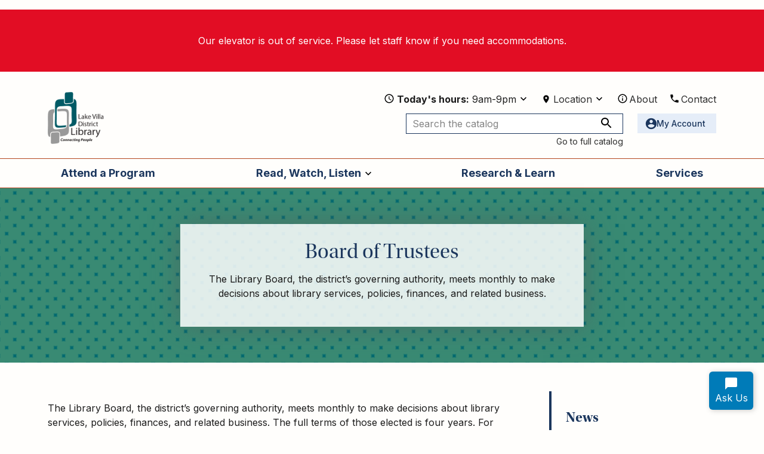

--- FILE ---
content_type: text/html; charset=UTF-8
request_url: https://www.lvdl.org/about/board
body_size: 9048
content:
<!DOCTYPE html>
<html lang="en" dir="ltr" prefix="content: http://purl.org/rss/1.0/modules/content/  dc: http://purl.org/dc/terms/  foaf: http://xmlns.com/foaf/0.1/  og: http://ogp.me/ns#  rdfs: http://www.w3.org/2000/01/rdf-schema#  schema: http://schema.org/  sioc: http://rdfs.org/sioc/ns#  sioct: http://rdfs.org/sioc/types#  skos: http://www.w3.org/2004/02/skos/core#  xsd: http://www.w3.org/2001/XMLSchema# ">
  <head>
    <meta charset="utf-8" />
<script async src="https://www.googletagmanager.com/gtag/js?id=UA-24208049-1"></script>
<script>window.dataLayer = window.dataLayer || [];function gtag(){dataLayer.push(arguments)};gtag("js", new Date());gtag("set", "developer_id.dMDhkMT", true);gtag("config", "UA-24208049-1", {"groups":"default","anonymize_ip":true,"page_placeholder":"PLACEHOLDER_page_path","allow_ad_personalization_signals":false});gtag("config", "G-4LD4LYP95R", {"groups":"default","page_placeholder":"PLACEHOLDER_page_location","allow_ad_personalization_signals":false});</script>
<meta name="Generator" content="Drupal 10 (https://www.drupal.org)" />
<meta name="MobileOptimized" content="width" />
<meta name="HandheldFriendly" content="true" />
<meta name="viewport" content="width=device-width, initial-scale=1.0" />
<link rel="icon" href="/sites/default/files/favicon.ico" type="image/vnd.microsoft.icon" />
<link rel="canonical" href="https://www.lvdl.org/about/board" />
<link rel="shortlink" href="https://www.lvdl.org/node/4" />

    <title>Board of Trustees | LVDL</title>
    <link rel="stylesheet" media="all" href="/sites/default/files/css/css_ajomaSQrwXd4YqwGqMsuYkRBosQFjxaxAqussyPUzd4.css?delta=0&amp;language=en&amp;theme=lvdl&amp;include=eJxFjksOwyAMRC9EwplMcMGV-dTGqejpGxVF3YzevNnMwaA6fQBFdywuqAoJ9e61xWtrghdJAaYPOj4j-wfCyChMKY9lErcAvOmYTDUt93wZytyMXAeBJNCz-ijWgfe_2a12C0yaMTqdOrCsUyfhW_0v99KiMX4BZxtFrA" />
<link rel="stylesheet" media="all" href="/sites/default/files/css/css_78ZIxkUMT3_hZcLDu3AfGeBGUplxC3TZfxfEGkmF94Q.css?delta=1&amp;language=en&amp;theme=lvdl&amp;include=eJxFjksOwyAMRC9EwplMcMGV-dTGqejpGxVF3YzevNnMwaA6fQBFdywuqAoJ9e61xWtrghdJAaYPOj4j-wfCyChMKY9lErcAvOmYTDUt93wZytyMXAeBJNCz-ijWgfe_2a12C0yaMTqdOrCsUyfhW_0v99KiMX4BZxtFrA" />
<link rel="stylesheet" media="all" href="https://fonts.googleapis.com/css2?family=Inter:wght@300;400;500;600;700;900&amp;display=swap" />
<link rel="stylesheet" media="all" href="https://use.typekit.net/qcv7tke.css" />
<link rel="stylesheet" media="all" href="https://code.jquery.com/ui/1.12.0/themes/smoothness/jquery-ui.css" />

    
  </head>
  <body class="has-sidebar page-node-4 path-node page-node-type-page">
        <a href="#main-content" class="visually-hidden focusable skip-link">
      Skip to main content
    </a>
    
      <div class="dialog-off-canvas-main-canvas" data-off-canvas-main-canvas>
    
  <div class="region region-alert">
    <div id="block-lvdl-sitewidealert" class="block block-prf-alert block-prf-alert-block">
  
    
      <div class="prf-alert-text">
    <div class="">
        <center>
<p>&nbsp;</p>

<p>Our elevator is out of service. Please let staff know if you need accommodations.</p>

<p>&nbsp;</p>
</center>

    </div>
</div>
  </div>

  </div>


<div class="layout-container">

  <header id="page-header" role="banner" class="layout-container__inside">
      <div class="region region-branding">
    <div id="block-lvdl-branding" class="block block-system block-system-branding-block">
  
    
        <a href="/" rel="home" class="site-logo">
      <img src="/themes/custom/lvdl/images/logo.png" alt="Home" />
    </a>
      </div>

  </div>

    <div class="header-content">
        <div class="region region-utilities">
    <div id="block-lvdl-hours" class="block block-block-content block-block-content47a10df1-7c28-4dab-a662-0ef6dde9c7d1">
  <div class="dropdown-toggle">
    
  <div class="field field--name-field-sunday field--type-string field--label-inline clearfix" data-day="Today&#039;s hours">
    <div class="field__label">Today&#039;s hours</div>
                  <div class="field__item">12pm-5pm</div>
              </div>

  </div>
  <div class="dropdown">
    
<div  id="weekly-hours" class="modal">
    
  <div class="field field--name-field-sunday field--type-string field--label-inline clearfix" data-day="Sunday">
    <div class="field__label">Sunday</div>
                  <div class="field__item">12pm-5pm</div>
              </div>

  <div class="field field--name-field-monday field--type-string field--label-inline clearfix" data-day="Monday">
    <div class="field__label">Monday</div>
                  <div class="field__item">9am-9pm</div>
              </div>

  <div class="field field--name-field-tuesday field--type-string field--label-inline clearfix" data-day="Tuesday">
    <div class="field__label">Tuesday</div>
                  <div class="field__item">9am-9pm</div>
              </div>

  <div class="field field--name-field-wednesday field--type-string field--label-inline clearfix" data-day="Wednesday">
    <div class="field__label">Wednesday</div>
                  <div class="field__item">9am-9pm</div>
              </div>

  <div class="field field--name-field-thursday field--type-string field--label-inline clearfix" data-day="Thursday">
    <div class="field__label">Thursday</div>
                  <div class="field__item">9am-9pm</div>
              </div>

  <div class="field field--name-field-friday field--type-string field--label-inline clearfix" data-day="Friday">
    <div class="field__label">Friday</div>
                  <div class="field__item">9am-6pm</div>
              </div>

  <div class="field field--name-field-saturday field--type-string field--label-inline clearfix" data-day="Saturday">
    <div class="field__label">Saturday</div>
                  <div class="field__item">9am-5pm </div>
              </div>

  </div>
  </div>
</div>
<div id="block-location" class="block block-block-content block-block-contentdd2aab0d-1004-4a94-b0ca-b1a9cb91666b">
  
    
      
            <div class="clearfix text-formatted field field--name-body field--type-text-with-summary field--label-hidden field__item"><div class="dropdown-toggle"><a href="#">Location</a></div>
<div class="dropdown">
  <h3>Location</h3>
 <p>140 N Munn Rd. <br />
        Lindenhurst, IL 60046</p>
  <p><a class="button button--light" target="_blank" href="https://duckduckgo.com/?q=140+N+Munn+Rd.+Lindenhurst%2C+IL+60046&t=newext&atb=v255-1&ia=maps&iaxm=maps">
Get Directions</a></p>
</div>
</div>
      
  </div>
<nav role="navigation" aria-labelledby="block-utilities-menu" id="block-utilities" class="block block-menu navigation menu--utilities">
            
  <h2 class="visually-hidden" id="block-utilities-menu">Utilities</h2>
  

        
              <ul class="menu">
                    <li class="menu-item">
        <a href="/about" class="about" data-drupal-link-system-path="node/2">About</a>
              </li>
                <li class="menu-item">
        <a href="/contact" class="contact" data-drupal-link-system-path="node/8">Contact</a>
              </li>
        </ul>
  


  </nav>

  </div>

        <div class="region region-catalog">
    <div id="block-catalogsearch" class="block block-block-content block-block-content3a3d5688-fe1f-4702-8b1b-f688a024e41b">
  
    
      
            <div class="clearfix text-formatted field field--name-body field--type-text-with-summary field--label-hidden field__item"><form accept-charset="UTF-8" action="https://ccs.polarislibrary.com/polaris/search/searchresults.aspx" id="lvdl-search-catalog-form" method="get" target="_blank">
<div>
<div class="form-item form-type-textfield form-item-term"><input class="form-text" id="edit-search-input" maxlength="128" name="term" placeholder="Search the catalog" size="60" type="text" value aria-label="Search the catalog"></div>
<input name="ctx" type="hidden" value="39.1033.0.0.45"> <input name="by" type="hidden" value="keyword"> <input name="limit" type="hidden" value="AB"> <input name="page" type="hidden" value="0"> <input name="form_build_id" type="hidden" value="form-9gqZV0xHGdo2B4k0-KFWG60NtczwgW7RSWOJFMWzbFo"> <input name="form_id" type="hidden" value="lvdl_search_catalog_form"> <input aria-label="Search the catalog" class="form-submit" id="edit-submit" name="SUBMIT" type="submit" value="Search"></div>
</form>

<div><a class="more-link" href="https://ccs.polarislibrary.com/polaris/default.aspx?ctx=39.1033.0.0.45">Go to full catalog</a></div>
</div>
      
  </div>
<div id="block-accountbutton" class="block block-block-content block-block-content2b41fa0b-c8b1-4598-b11d-2a64d10e4a99">
  
    
      
            <div class="clearfix text-formatted field field--name-body field--type-text-with-summary field--label-hidden field__item"><p><a href="https://ccs.polarislibrary.com/polaris/logon.aspx?ctx=39.1033.0.0.45&amp;Header=1">My Account</a></p></div>
      
  </div>

  </div>

    </div>
    <div id="menu-toggle"><a tabindex="0" onclick="openNav()"><span>open</span></a></div>
  </header>
    <div class="region region-navigation">
    <nav role="navigation" aria-labelledby="block-lvdl-main-menu-menu" id="block-lvdl-main-menu" class="block block-menu navigation menu--main">
            
  <h2 class="visually-hidden" id="block-lvdl-main-menu-menu">Main navigation</h2>
  

        
              <ul class="menu">
                    <li class="menu-item">
        <a href="https://lvdl.libnet.info/events?r=thismonth">Attend a Program</a>
              </li>
                <li class="menu-item menu-item--expanded">
        <a href="/read-watch-listen" data-drupal-link-system-path="node/10">Read, Watch, Listen</a>
                                <ul class="menu">
                    <li class="menu-item">
        <a href="/read-watch-listen#paragraph-151" data-drupal-link-system-path="node/10">Book Discussions</a>
              </li>
                <li class="menu-item">
        <a href="/read-watch-listen#paragraph-147" data-drupal-link-system-path="node/10">Downloads &amp; Streaming</a>
              </li>
                <li class="menu-item">
        <a href="/read-watch-listen/recommended-reads" data-drupal-link-system-path="node/13">Recommended Reads</a>
              </li>
                <li class="menu-item">
        <a href="/node/98" data-drupal-link-system-path="node/98">For Adults</a>
              </li>
                <li class="menu-item">
        <a href="/read-watch-listen/for-kids" data-drupal-link-system-path="node/100">For Kids</a>
              </li>
                <li class="menu-item">
        <a href="/node/99" data-drupal-link-system-path="node/99">For Young Adults</a>
              </li>
        </ul>
  
              </li>
                <li class="menu-item">
        <a href="/resources" data-drupal-link-system-path="resources">Research &amp; Learn</a>
              </li>
                <li class="menu-item">
        <a href="/services" data-drupal-link-system-path="node/12">Services</a>
              </li>
        </ul>
  


  </nav>

  </div>


  
  
  

  <main role="main">
    <a id="main-content" tabindex="-1"></a>
            <div id="paragraph-458" class="paragraph paragraph--type--page-heading paragraph--view-mode--text-center" style="background-image: url(/sites/default/files/2025-02/two-greens-largeDots-website-hero-banners.png);">
          <div class="inner">
          <h1 class="field field--name-field-override-node-title field--type-string field--label-hidden field__item" id="page-title">Board of Trustees</h1>


            <div class="clearfix text-formatted field field--name-field-heading-summary field--type-text-long field--label-hidden field__item"><p>The Library Board, the district’s governing authority, meets monthly to make decisions about library services, policies, finances, and related business.</p>
</div>
      
      </div>
      </div>

    
    <div class="row">
      <div class="layout-content layout-container__inside">
          <div class="region region-content">
    <div data-drupal-messages-fallback class="hidden"></div><div id="block-lvdl-content" class="block block-system block-system-main-block">
  
    
      
<article about="/about/board" typeof="schema:WebPage" id="node-4" class="node node--type-page node--view-mode-full">

  
      <span property="schema:name" content="Board of Trustees" class="rdf-meta hidden"></span>


  
  <div class="node__content">
    
      <div class="field field--name-field-page-section field--type-entity-reference-revisions field--label-hidden field__items">
              <div class="field__item">  <div id="paragraph-242" class="paragraph paragraph--type--content-body paragraph--view-mode--default">
          
            <div class="clearfix text-formatted field field--name-field-paragraph-body field--type-text-long field--label-hidden field__item"><p>The Library Board, the district’s governing authority, meets monthly to make decisions about library services, policies, finances, and related business. The full terms of those elected is four years. For detailed information on the responsibilities of the board, access the <a href="/sites/default/files/MP.%20Bylaws%20of%20the%20Board%20of%20Trustees%20Policy%20-%20REVISED%2001-13-25.pdf">Bylaws</a>. Board meetings are typically held the second Monday of the month at 6pm in the library’s administrative conference room at 140 N. Munn Rd., Lindenhurst, IL &nbsp;60046. Any changes to scheduled meetings will be posted here as well as at the library. Agendas are posted no later than 48 hours prior to the meeting. Approved minutes are posted after they have been approved, typically at the next Board meeting.</p>
</div>
      
      </div>
</div>
              <div class="field__item">  <div id="paragraph-303" class="paragraph paragraph--type--content-body paragraph--view-mode--default">
          
            <div class="clearfix text-formatted field field--name-field-paragraph-body field--type-text-long field--label-hidden field__item"><h2>Board Members</h2>
<div class="staff-directory">
  <div class="staff-directory__staff-member">
    <div class="headshot"><img src="/themes/custom/lvdl/images/headshots/schreck.jpg" alt="staff headshot"/></div>
    <div class="contact-info">
      <span class="name">Paul Schreck</span><br />
      <span class="title">President</span><br />
      <span class="email"><a href="mailto:pschreck@lvdl.org">pschreck@lvdl.org</a></span><br />
      <span class="term">Term ends April 2029</span>
    </div>
  </div>
  <div class="staff-directory__staff-member">
    <div class="headshot"><img src="/sites/default/files/2022-07/Nate_Gass.jpg" alt="staff headshot"/></div>
    <div class="contact-info">
      <span class="name">Nate Gass</span><br />
      <span class="title">Vice-President</span><br />
      <span class="email"><a href="mailto:ngass@lvdl.org">ngass@lvdl.org</a></span><br />
      <span class="term">Term ends April 2027</span>
    </div>
  </div>
   <div class="staff-directory__staff-member">
    <div class="headshot"><img src="/sites/default/files/2023-05/David Swan.png" alt="staff headshot"/></div>
    <div class="contact-info">
      <span class="name">David Swan</span><br />
<span class="title">Secretary</span><br />
      <span class="email"><a href="mailto:dswan@lvdl.org">dswan@lvdl.org</a></span><br />
      <span class="term">Term ends April 2029</span>
    </div>
  </div>
  <div class="staff-directory__staff-member">
    <div class="headshot"><img src="/themes/custom/lvdl/images/headshots/smith.jpg" alt="staff headshot"/></div>
    <div class="contact-info">
      <span class="name">Jarrod Smith</span><br />
      <span class="title">Treasurer</span><br />
      <span class="email"><a href="mailto:jsmith@lvdl.org">jsmith@lvdl.org</a></span><br />
      <span class="term">Term ends April 2029</span>
    </div>
  </div>
<div class="staff-directory__staff-member">
    <div class="headshot"><img src="/sites/default/files/2022-06/Jennifer%20Durot.png" alt="staff headshot"/></div>
    <div class="contact-info">
      <span class="name">Jennifer Durot</span><br />
  <span class="email"><a href="mailto:jdurot@lvdl.org">jdurot@lvdl.org</a></span><br />
      <span class="term">Term ends April 2027</span>
    </div>
  </div>  
<div class="staff-directory__staff-member">
    <div class="headshot"><img src="/sites/default/files/2023-05/Joel Beverley.png" alt="staff headshot"/></div>
    <div class="contact-info">
      <span class="name">Joel Beverley</span><br />
      <span class="email"><a href="mailto:jbeverley@lvdl.org">jbeverley@lvdl.org</a></span><br />
      <span class="term">Term ends April 2027</span>
    </div>
  </div>
  <div class="staff-directory__staff-member">
    <div class="headshot"><img src="/sites/default/files/2025-05/Denise Ruby website.JPG" alt="staff headshot"/></div>
    <div class="contact-info">
      <span class="name">Denise Ruby</span><br />
      <span class="email"><a href="mailto:druby@lvdl.org">druby@lvdl.org</a></span><br />
      <span class="term">Term ends April 2029</span>
    </div>
  </div>
  <div class="staff-directory__staff-member">
    <div class="headshot"><img src="/themes/custom/lvdl/images/headshots/mick.jpg" alt="staff headshot"/></div>
    <div class="contact-info">
      <span class="name">Mikael Jacobsen</span><br />
      <span class="title">Director</span><br />
      <span class="phone">847-245-5100</span><br />
      <span class="contact-modal"><a href="mailto:mjacobsen@lvdl.org " >Send a message</a></span>
    </div>
  </div>
</div>
</div>
      
      </div>
</div>
              <div class="field__item">  <div id="paragraph-247" class="paragraph paragraph--type--content-body paragraph--view-mode--default">
          
            <div class="clearfix text-formatted field field--name-field-paragraph-body field--type-text-long field--label-hidden field__item"><h2>Upcoming Board Meetings</h2>

<ul>
	<li>Board Meeting: Monday, December 8, 2025 6pm | <a href="/sites/default/files/November%2010%2C%202025%20Agenda.pdf">Meeting Agenda</a> | <a href="/sites/default/files/Committee%20Meeting%20Notice%20November%2010%2C%202025.pdf">Committee Meeting Agenda</a>&nbsp;</li>
	<li><a href="/sites/default/files/Board%20Meeting%20Schedule%20-%20Fiscal%20Year%2025-26.pdf">See full 2025-2026&nbsp;Schedule</a></li>
	<li><a href="https://www.lvdl.org/node/75">Board and Committee Meeting Minutes</a></li>
</ul>
</div>
      
      </div>
</div>
              <div class="field__item">  <div id="paragraph-246" class="paragraph paragraph--type--content-body paragraph--view-mode--default">
          
            <div class="clearfix text-formatted field field--name-field-paragraph-body field--type-text-long field--label-hidden field__item"><h2>Official Reports</h2>

<ul>
	<li><a href="/sites/default/files/B%26AOrdinance%2026%20-%20Final%20-%20Signed.pdf">Annual Budget &amp; Appropriation Ordinance 25-102</a></li>
	<li><a href="/sites/default/files/Annual%20Levy%20Ordinance%2025-104%20-Final%20-%20Signed.pdf">Annual Levy Ordinance 25-104</a></li>
	<li><a href="/sites/default/files/Bond%20Abatement%20Ordinance%2025-105%20-%20Final%20-%20Signed.pdf">Bond Abatement Ordinance 25-105</a></li>
	<li><a href="/sites/default/files/Mainlevy%2025-101%20-%20Signed.pdf">Maintenance Levy Ordinance 25-101</a></li>
	<li><a href="/sites/default/files/Lake%20Villa%20Public%20Library%20-%20AFR%2025.pdf">2025 Annual Financial Report</a></li>
	<li><a href="/sites/default/files/Lake%20Villa%20Public%20Library%20District%20AFR%2024%20-%20FINAL.pdf">2024 Annual Financial Report</a></li>
	<li><a href="/sites/default/files/Lake%20Villa%20Public%20Library%20District%20AFR%2023.pdf">2023 Annual Financial Report</a></li>
	<li><a href="/sites/default/files/Lake%20Villa%20PL%20AFR%200622.pdf">2022 Annual Financial Report</a></li>
	<li><a href="/sites/default/files/Lake%20Villa%20Library%20District%20AFR%200621.pdf">2021 Annual Financial Report</a></li>
	<li><a href="https://www.lvdl.org/sites/default/files/2021-03/Lake-Villa-PLD-AFR-0620.pdf">2020 Annual Financial Report</a></li>
	<li><a href="https://www.imrf.org/en/about-imrf/transparency/employer-cost-and-participation-information">Employer Cost &amp; Participation Information</a></li>
	<li><strong>Total Compensation - Public Act 97-609</strong><br>
	Illinois Public Act 97-0609 is an amendment to the Open Meetings Act that requires employers participating in the Illinois Municipal Retirement Fund to post the total compensation package for each employee having a total compensation that is expected to exceed $75,000 per year. Total compensation means payment by the employer to the employee for salary, bonuses, health insurance, as well as any loans and housing, vehicle and clothing allowances. It also includes vacation days granted and sick days granted.<br>
	<br>
	For more information regarding staff total compensation packages in excess of $75,000, please contact the Administrative Services Manager at 847-245-5101.&nbsp;</li>
</ul>
</div>
      
      </div>
</div>
          </div>
  
  </div>

</article>

  </div>

  </div>

      </div>
              <aside class="layout-sidebar-second" role="complementary">
            <div class="region region-sidebar">
    <div class="views-element-container block block-views block-views-blocknews-block-1" id="block-views-block-news-block-1">
  
      <h2>News</h2>
    
      <div><div class="view view-news view-id-news view-display-id-block_1 js-view-dom-id-83e996f52feb154ac8a29bbf0525fc1a54eba8974a115ffeb3d95a89325303ad">
  
    
      
      <div class="view-content">
          <div class="views-row">
<article about="/node/380" typeof="schema:Article" id="node-380" class="node node--type-article node--promoted node--view-mode-small-teaser">
  <span property="schema:dateCreated" content="2025-11-06T21:05:11+00:00" class="field field--name-created field--type-created field--label-hidden"><time datetime="2025-11-06T15:05:11-06:00" title="Thursday, November 6, 2025" class="datetime">Nov 6, 2025</time>
</span>

  
      <h2>
      <a href="/node/380" rel="bookmark"><span property="schema:name" class="field field--name-title field--type-string field--label-hidden">Galleria de Grimoire: The Photography of Michael Grimm on Display at Lake Villa District Library</span>
</a>
    </h2>
      <span property="schema:name" content="Galleria de Grimoire: The Photography of Michael Grimm on Display at Lake Villa District Library" class="rdf-meta hidden"></span>

</article>
</div>
    <div class="views-row">
<article about="/node/379" typeof="schema:Article" id="node-379" class="node node--type-article node--promoted node--view-mode-small-teaser">
  <span property="schema:dateCreated" content="2025-10-28T21:09:58+00:00" class="field field--name-created field--type-created field--label-hidden"><time datetime="2025-10-28T16:09:58-05:00" title="Tuesday, October 28, 2025" class="datetime">Oct 28, 2025</time>
</span>

  
      <h2>
      <a href="/node/379" rel="bookmark"><span property="schema:name" class="field field--name-title field--type-string field--label-hidden">It’s PHOTOvember at Lake Villa District Library</span>
</a>
    </h2>
      <span property="schema:name" content="It’s PHOTOvember at Lake Villa District Library" class="rdf-meta hidden"></span>

</article>
</div>
    <div class="views-row">
<article about="/node/376" typeof="schema:Article" id="node-376" class="node node--type-article node--promoted node--view-mode-small-teaser">
  <span property="schema:dateCreated" content="2025-09-23T21:06:22+00:00" class="field field--name-created field--type-created field--label-hidden"><time datetime="2025-09-23T16:06:22-05:00" title="Tuesday, September 23, 2025" class="datetime">Sep 23, 2025</time>
</span>

  
      <h2>
      <a href="/node/376" rel="bookmark"><span property="schema:name" class="field field--name-title field--type-string field--label-hidden">Lake Villa District Library to Host Local Author Fair</span>
</a>
    </h2>
      <span property="schema:name" content="Lake Villa District Library to Host Local Author Fair" class="rdf-meta hidden"></span>

</article>
</div>
    <div class="views-row">
<article about="/node/372" typeof="schema:Article" id="node-372" class="node node--type-article node--promoted node--view-mode-small-teaser">
  <span property="schema:dateCreated" content="2025-09-06T18:43:06+00:00" class="field field--name-created field--type-created field--label-hidden"><time datetime="2025-09-06T13:43:06-05:00" title="Saturday, September 6, 2025" class="datetime">Sep 6, 2025</time>
</span>

  
      <h2>
      <a href="/node/372" rel="bookmark"><span property="schema:name" class="field field--name-title field--type-string field--label-hidden">Jim Brooksher’s “Memorable Places in Watercolor” on Exhibit at Lake Villa District Library</span>
</a>
    </h2>
      <span property="schema:name" content="Jim Brooksher’s “Memorable Places in Watercolor” on Exhibit at Lake Villa District Library" class="rdf-meta hidden"></span>

</article>
</div>

    </div>
  
          <div class="more-link"><a href="/news">More news &gt;</a></div>

      </div>
</div>

  </div>

  </div>

        </aside>
          </div>
  </main>

      <footer id="footer" role="contentinfo">
        <div class="region region-footer">
    <nav role="navigation" aria-labelledby="block-lvdl-footer-menu" id="block-lvdl-footer" class="block block-menu navigation menu--footer">
            
  <h2 class="visually-hidden" id="block-lvdl-footer-menu">Footer menu</h2>
  

        
              <ul class="menu">
                    <li class="menu-item menu-item--expanded menu-item--active-trail">
        <span>Your Library</span>
                                <ul class="menu">
                    <li class="menu-item">
        <a href="/about" data-drupal-link-system-path="node/2">About Us</a>
              </li>
                <li class="menu-item">
        <a href="/about/policies" data-drupal-link-system-path="node/3">Policies</a>
              </li>
                <li class="menu-item menu-item--active-trail">
        <a href="/about/board" data-drupal-link-system-path="node/4" class="is-active" aria-current="page">Board of Trustees</a>
              </li>
        </ul>
  
              </li>
                <li class="menu-item menu-item--expanded">
        <span>Get Involved</span>
                                <ul class="menu">
                    <li class="menu-item">
        <a href="/about/volunteering" data-drupal-link-system-path="node/6">Volunteering</a>
              </li>
                <li class="menu-item">
        <a href="/about/jobs" data-drupal-link-system-path="node/7">Jobs</a>
              </li>
        </ul>
  
              </li>
                <li class="menu-item menu-item--expanded">
        <span>Get in Touch</span>
                                <ul class="menu">
                    <li class="menu-item">
        <a href="/contact" data-drupal-link-system-path="node/8">Contact Us</a>
              </li>
                <li class="menu-item">
        <a href="/news" data-drupal-link-system-path="news">Press Room</a>
              </li>
        </ul>
  
              </li>
        </ul>
  


  </nav>
<div id="block-footerlocation" class="block block-block-content block-block-content61a80350-e809-46a8-9ae7-f5da36607cb5">
  
    
      
            <div class="clearfix text-formatted field field--name-body field--type-text-with-summary field--label-hidden field__item"><p class="phone">847.356.7711</p>

<p class="address">140 N. Munn Road<br>
Lindenhurst, IL 60046</p>
</div>
      
  </div>
<div id="block-socialicons" class="block block-block-content block-block-contentab7aa022-0493-461f-a2c7-b67e60212318">
  
    
      
            <div class="clearfix text-formatted field field--name-body field--type-text-with-summary field--label-hidden field__item"><div class="social-icons"><a href="https://www.facebook.com/Lake-Villa-District-Library-96381544219/"><img alt="facebook icon" src="/themes/custom/lvdl/images/facebook.png"></a> <a href="https://www.instagram.com/lakevillalibrary/"><img alt="instagram icon" src="/themes/custom/lvdl/images/instagram.png"></a><a href="https://www.youtube.com/channel/UCOgCCTjNm1lDjX6701-SHmw"><img alt="youtube icon" src="/themes/custom/lvdl/images/youtube.png" width="34"></a></div>
</div>
      
  </div>
<div id="block-chatpopup" class="block block-block-content block-block-content143ae375-b06b-4d7e-8241-9836e473a43e">
  
    
      
            <div class="clearfix text-formatted field field--name-body field--type-text-with-summary field--label-hidden field__item"><div id="chat-popup">
<div class="needs-js">chat loading...</div>
</div>

<div id="chat-button">Ask Us</div>
</div>
      
  </div>

  </div>

    </footer>
  
</div>
<div id="off-canvas-navigation" tabindex="0">
  <a href="javascript:void(0)" class="closebtn" onclick="closeNav()">&times;</a>
    <div class="region region-mobile-navigation">
    <nav role="navigation" aria-labelledby="block-mainnavigation-2-menu" id="block-mainnavigation-2" class="block block-menu navigation menu--main">
            
  <h2 class="visually-hidden" id="block-mainnavigation-2-menu">Main navigation</h2>
  

        
              <ul class="menu">
                    <li class="menu-item">
        <a href="https://lvdl.libnet.info/events?r=thismonth">Attend a Program</a>
              </li>
                <li class="menu-item menu-item--expanded">
        <a href="/read-watch-listen" data-drupal-link-system-path="node/10">Read, Watch, Listen</a>
                                <ul class="menu">
                    <li class="menu-item">
        <a href="/read-watch-listen#paragraph-151" data-drupal-link-system-path="node/10">Book Discussions</a>
              </li>
                <li class="menu-item">
        <a href="/read-watch-listen#paragraph-147" data-drupal-link-system-path="node/10">Downloads &amp; Streaming</a>
              </li>
                <li class="menu-item">
        <a href="/read-watch-listen/recommended-reads" data-drupal-link-system-path="node/13">Recommended Reads</a>
              </li>
                <li class="menu-item">
        <a href="/node/98" data-drupal-link-system-path="node/98">For Adults</a>
              </li>
                <li class="menu-item">
        <a href="/read-watch-listen/for-kids" data-drupal-link-system-path="node/100">For Kids</a>
              </li>
                <li class="menu-item">
        <a href="/node/99" data-drupal-link-system-path="node/99">For Young Adults</a>
              </li>
        </ul>
  
              </li>
                <li class="menu-item">
        <a href="/resources" data-drupal-link-system-path="resources">Research &amp; Learn</a>
              </li>
                <li class="menu-item">
        <a href="/services" data-drupal-link-system-path="node/12">Services</a>
              </li>
        </ul>
  


  </nav>
<nav role="navigation" aria-labelledby="block-utilities-3-menu" id="block-utilities-3" class="block block-menu navigation menu--utilities">
            
  <h2 class="visually-hidden" id="block-utilities-3-menu">Utilities</h2>
  

        
              <ul class="menu">
                    <li class="menu-item">
        <a href="/about" class="about" data-drupal-link-system-path="node/2">About</a>
              </li>
                <li class="menu-item">
        <a href="/contact" class="contact" data-drupal-link-system-path="node/8">Contact</a>
              </li>
        </ul>
  


  </nav>

  </div>

</div>

<script>

</script>

<!-- LibraryH3lp chat -->
<script type="text/javascript">
  (function() {
    var x = document.createElement("script"); x.type = "text/javascript"; x.async = true;
    x.src = (document.location.protocol === "https:" ? "https://" : "http://") + "libraryh3lp.com/js/libraryh3lp.js?17848";
    var y = document.getElementsByTagName("script")[0]; y.parentNode.insertBefore(x, y);
  })();
</script>
<!-- end LibraryH3lp chat -->

<!-- Niche Academy -->
<script async src="https://my.nicheacademy.com/api/widgets/lvdl"></script>
<div id="m1mkzu8ad5"></div>
<script async src="https://my.nicheacademy.com/api/widgets/lvdlteacherworkshops"></script>
<!-- end Niche Academy -->

  </div>

    
    <script type="application/json" data-drupal-selector="drupal-settings-json">{"path":{"baseUrl":"\/","pathPrefix":"","currentPath":"node\/4","currentPathIsAdmin":false,"isFront":false,"currentLanguage":"en"},"pluralDelimiter":"\u0003","suppressDeprecationErrors":true,"google_analytics":{"account":"UA-24208049-1","trackOutbound":true,"trackMailto":true,"trackTel":true,"trackDownload":true,"trackDownloadExtensions":"7z|aac|arc|arj|asf|asx|avi|bin|csv|doc(x|m)?|dot(x|m)?|exe|flv|gif|gz|gzip|hqx|jar|jpe?g|js|mp(2|3|4|e?g)|mov(ie)?|msi|msp|pdf|phps|png|ppt(x|m)?|pot(x|m)?|pps(x|m)?|ppam|sld(x|m)?|thmx|qtm?|ra(m|r)?|sea|sit|tar|tgz|torrent|txt|wav|wma|wmv|wpd|xls(x|m|b)?|xlt(x|m)|xlam|xml|z|zip"},"field_group":{"html_element":{"mode":"default","context":"view","settings":{"classes":"modal","id":"weekly-hours","element":"div","show_label":false,"label_element":"h3","label_element_classes":"","attributes":"","effect":"none","speed":"fast"}}},"user":{"uid":0,"permissionsHash":"163654f5848a07bce6f4da46635fc94355b3155e5bd530c823068a12823188a9"}}</script>
<script src="/sites/default/files/js/js_F722x0Zfu6aaX4nOkcGSMZYXhf50u4CpINjcKJSXqFg.js?scope=footer&amp;delta=0&amp;language=en&amp;theme=lvdl&amp;include=eJxdykEOgCAMBdELSTiSqVjLNw0oLSbc3gWuXM7LSK2ivFIhHY5kUX6w6LNrPJg8c1NI9inn3bmN0DHTUsPl323gUihQSmyGDQofL51hKWk"></script>
<script src="https://code.jquery.com/ui/1.12.1/jquery-ui.min.js"></script>
<script src="/sites/default/files/js/js_igA3m7zjYSP0iIs0rnTuDDXvlwDXZWLbd5HDVsA_n0w.js?scope=footer&amp;delta=2&amp;language=en&amp;theme=lvdl&amp;include=eJxdykEOgCAMBdELSTiSqVjLNw0oLSbc3gWuXM7LSK2ivFIhHY5kUX6w6LNrPJg8c1NI9inn3bmN0DHTUsPl323gUihQSmyGDQofL51hKWk"></script>
<script src="https://website-widgets.pages.dev/dist/sienna.min.js" defer></script>

  </body>
</html>


--- FILE ---
content_type: text/css
request_url: https://www.lvdl.org/sites/default/files/css/css_78ZIxkUMT3_hZcLDu3AfGeBGUplxC3TZfxfEGkmF94Q.css?delta=1&language=en&theme=lvdl&include=eJxFjksOwyAMRC9EwplMcMGV-dTGqejpGxVF3YzevNnMwaA6fQBFdywuqAoJ9e61xWtrghdJAaYPOj4j-wfCyChMKY9lErcAvOmYTDUt93wZytyMXAeBJNCz-ijWgfe_2a12C0yaMTqdOrCsUyfhW_0v99KiMX4BZxtFrA
body_size: 20477
content:
/* @license MIT https://github.com/necolas/normalize.css/blob/3.0.3/LICENSE.md */
html{font-family:sans-serif;-ms-text-size-adjust:100%;-webkit-text-size-adjust:100%;}body{margin:0;}article,aside,details,figcaption,figure,footer,header,hgroup,main,menu,nav,section,summary{display:block;}audio,canvas,progress,video{display:inline-block;vertical-align:baseline;}audio:not([controls]){display:none;height:0;}[hidden],template{display:none;}a{background-color:transparent;}a:active,a:hover{outline:0;}abbr[title]{border-bottom:1px dotted;}b,strong{font-weight:bold;}dfn{font-style:italic;}h1{font-size:2em;margin:0.67em 0;}mark{background:#ff0;color:#000;}small{font-size:80%;}sub,sup{font-size:75%;line-height:0;position:relative;vertical-align:baseline;}sup{top:-0.5em;}sub{bottom:-0.25em;}img{border:0;}svg:not(:root){overflow:hidden;}figure{margin:1em 40px;}hr{box-sizing:content-box;height:0;}pre{overflow:auto;}code,kbd,pre,samp{font-family:monospace,monospace;font-size:1em;}button,input,optgroup,select,textarea{color:inherit;font:inherit;margin:0;}button{overflow:visible;}button,select{text-transform:none;}button,html input[type="button"],input[type="reset"],input[type="submit"]{-webkit-appearance:button;cursor:pointer;}button[disabled],html input[disabled]{cursor:default;}button::-moz-focus-inner,input::-moz-focus-inner{border:0;padding:0;}input{line-height:normal;}input[type="checkbox"],input[type="radio"]{box-sizing:border-box;padding:0;}input[type="number"]::-webkit-inner-spin-button,input[type="number"]::-webkit-outer-spin-button{height:auto;}input[type="search"]{-webkit-appearance:textfield;box-sizing:content-box;}input[type="search"]::-webkit-search-cancel-button,input[type="search"]::-webkit-search-decoration{-webkit-appearance:none;}fieldset{border:1px solid #c0c0c0;margin:0 2px;padding:0.35em 0.625em 0.75em;}legend{border:0;padding:0;}textarea{overflow:auto;}optgroup{font-weight:bold;}table{border-collapse:collapse;border-spacing:0;}td,th{padding:0;}
@media (min--moz-device-pixel-ratio:0){summary{display:list-item;}}
/* @license GPL-2.0-or-later https://www.drupal.org/licensing/faq */
html{line-height:1.15;-ms-text-size-adjust:100%;-webkit-text-size-adjust:100%;}h1{font-size:2em;margin:0.67em 0;}dl dl,dl ol,dl ul,ol dl,ul dl{margin:0;}ol ol,ol ul,ul ol,ul ul{margin:0;}hr{box-sizing:content-box;color:inherit;height:0;overflow:visible;margin:52px 0;}main{display:block;}pre{font-family:monospace,monospace;font-size:1em;}a{background-color:transparent;}abbr[title]{text-decoration:underline;text-decoration:underline dotted;}b,strong{font-weight:bolder;}code,kbd,samp{font-family:monospace,monospace;font-size:1em;}small{font-size:80%;}audio,video{display:inline-block;}audio:not([controls]){display:none;height:0;}img{border-style:none;}svg:not(:root){overflow:hidden;}table{border-color:inherit;text-indent:0;}button,input,select{margin:0;}button{overflow:visible;text-transform:none;}button,[type=button],[type=reset],[type=submit]{-webkit-appearance:button;}fieldset{padding:0.35em 0.75em 0.625em;}input{overflow:visible;}legend{box-sizing:border-box;color:inherit;display:table;max-width:100%;white-space:normal;}progress{display:inline-block;vertical-align:baseline;}select{text-transform:none;}textarea{margin:0;overflow:auto;}[type=checkbox],[type=radio]{box-sizing:border-box;padding:0;}[type=search]{-webkit-appearance:textfield;outline-offset:-2px;}::-webkit-inner-spin-button,::-webkit-outer-spin-button{height:auto;}::-webkit-input-placeholder{color:inherit;opacity:0.54;}::-webkit-search-decoration{-webkit-appearance:none;}::-webkit-file-upload-button{-webkit-appearance:button;font:inherit;}::-moz-focus-inner{border-style:none;padding:0;}:-moz-focusring{outline:1px dotted ButtonText;}:-moz-ui-invalid{box-shadow:none;}details{display:block;}dialog{background-color:white;border:solid;color:black;display:block;height:-moz-fit-content;height:-webkit-fit-content;height:fit-content;left:0;margin:auto;padding:1em;position:absolute;right:0;width:-moz-fit-content;width:-webkit-fit-content;width:fit-content;}dialog:not([open]){display:none;}summary{display:list-item;}canvas{display:inline-block;}template{display:none;}[hidden]{display:none;}*{box-sizing:border-box;}html{color:#1d1d1d;font-family:"Inter",helvetica,arial,sans-serif;font-weight:400;font-size:14px;line-height:1.5;}@media all and (min-width:768px){html{font-size:16px;}}p{margin:1em 0;}h1,h2,.view-board-documents .view-content > h3,.paragraph--type--card.paragraph--view-mode--simple-text .field--name-field-title,h3{font-family:utopia-std-display,serif;color:#1B365D;line-height:1.2;}h1{font-size:36px;font-weight:400;}h2,.view-board-documents .view-content > h3,.paragraph--type--card.paragraph--view-mode--simple-text .field--name-field-title{font-size:24px;font-weight:700;margin-bottom:0.25em;margin-top:1.25em;color:#611205;}h2 a,.view-board-documents .view-content > h3 a,.paragraph--type--card.paragraph--view-mode--simple-text .field--name-field-title a,h2 a:link,h2 a:visited{text-decoration:none;color:#611205;}h2 a:hover,.view-board-documents .view-content > h3 a:hover,.paragraph--type--card.paragraph--view-mode--simple-text .field--name-field-title a:hover,h2 a:link:hover,h2 a:visited:hover{text-decoration:underline;}h2 + p,.view-board-documents .view-content > h3 + p,.paragraph--type--card.paragraph--view-mode--simple-text .field--name-field-title + p{margin-top:0;}.sidebar h2,.sidebar .view-board-documents .view-content > h3,.view-board-documents .sidebar .view-content > h3,.sidebar .paragraph--type--card.paragraph--view-mode--simple-text .field--name-field-title,.paragraph--type--card.paragraph--view-mode--simple-text .sidebar .field--name-field-title{font-family:"Inter",helvetica,arial,sans-serif;color:#1B365D;}h3{font-size:18px;font-weight:700;}a,a:link,a:visited{color:#1B365D;}a:hover,a:link:hover,a:visited:hover{text-decoration:none;}a:focus,a:link:focus,a:visited:focus{outline:3px solid #FFD14A;}strong{font-weight:600;}.clearfix::after,#page-header .region-branding::after{display:block;content:"";clear:both;}.element-invisible{position:absolute !important;height:1px;width:1px;overflow:hidden;clip:rect(1px,1px,1px,1px);}.layout-container,#paragraph-168 > .field--name-field-section-block,#paragraph-168 .field--name-field-section-heading,.paragraph--type--page-heading .inner,nav#block-lvdl-main-menu,#footer .region-footer,.banner.banner--full-width .inner,.banner.banner--layout-full .inner{width:96%;max-width:1120px;margin:0 auto;}.full-width,#paragraph-168,.paragraph--type--page-heading,.region-navigation,#footer,.banner.banner--full-width,.banner.banner--layout-full{width:100vw;position:relative;margin-left:-50vw;left:50%;}.region-alert{background:#E20D24;color:#FFFFFF;}.region-alert #block-sitewidealert{max-width:96%;width:100%;margin:0 auto;padding:10px 0;text-align:center;}.region-alert #block-sitewidealert .prf-alert-text{font-size:14px;}@media all and (min-width:768px){.region-alert #block-sitewidealert .prf-alert-text{font-size:15px;}}.region-alert #block-sitewidealert .prf-alert-text a{color:#ffffff;}.region-alert #block-sitewidealert .prf-alert-text p{display:inline-block;margin:0;}.region-alert #block-sitewidealert .prf-alert-text p:before{content:"";display:inline-block;height:20px;width:20px;background-size:contain;background-repeat:no-repeat;margin-right:8px;background-image:url("data:image/svg+xml,%3Csvg xmlns='http://www.w3.org/2000/svg' width='24' height='24' viewBox='0 0 24 24' fill='%23ffffff'%3E%3Cpath d='M1 21h22L12 2 1 21zm12-3h-2v-2h2v2zm0-4h-2v-4h2v4z'/%3E%3C/svg%3E");position:relative;left:0;top:4px;}.banner{margin:52px 0;background:#FFE085;background:rgba(255,224,133,0.5);-webkit-box-shadow:2px 1px 8px 0px rgba(85,85,85,0.3);-moz-box-shadow:2px 1px 8px 0px rgba(85,85,85,0.3);box-shadow:2px 1px 8px 0px rgba(85,85,85,0.3);padding:32px 44px;}@media all and (min-width:600px){.banner{display:flex;align-items:center;}}.banner .icon svg{width:108px;height:auto;}.banner .content h2,.banner .content .view-board-documents .view-content > h3,.view-board-documents .banner .content .view-content > h3,.banner .content .paragraph--type--card.paragraph--view-mode--simple-text .field--name-field-title,.paragraph--type--card.paragraph--view-mode--simple-text .banner .content .field--name-field-title{margin-top:0;}.banner .content p:last-of-type{margin-bottom:0;}.banner .cta a,.banner .field--name-field-promo-cta a{min-width:202px;}.banner.banner--full-width,.banner.banner--layout-full{box-shadow:none;padding:0;}.banner.banner--full-width .inner,.banner.banner--layout-full .inner{padding:32px 44px;max-width:842px;}@media all and (min-width:600px){.banner.banner--full-width .inner,.banner.banner--layout-full .inner{display:flex;justify-content:space-between;align-items:center;}}.banner.banner--full-width .content,.banner.banner--layout-full .content{padding-right:22px;color:#1a1a1a;max-width:768px;align-items:center;}.banner.banner--full-width .cta .button,.banner.banner--full-width .cta .view-resources .main-view #resource-sidebar #views-exposed-form-resources-page-1 .bef-links a,.view-resources .main-view #resource-sidebar #views-exposed-form-resources-page-1 .bef-links .banner.banner--full-width .cta a,.banner.banner--full-width .cta #block-accountbutton .field a,#block-accountbutton .field .banner.banner--full-width .cta a,.banner.banner--full-width .cta a,.banner.banner--layout-full .cta .button,.banner.banner--layout-full .cta .view-resources .main-view #resource-sidebar #views-exposed-form-resources-page-1 .bef-links a,.view-resources .main-view #resource-sidebar #views-exposed-form-resources-page-1 .bef-links .banner.banner--layout-full .cta a,.banner.banner--layout-full .cta #block-accountbutton .field a,#block-accountbutton .field .banner.banner--layout-full .cta a,.banner.banner--layout-full .cta a{padding:14px 54px;}.banner.banner--color-blue{background:#F9FBFF;}.banner.banner--color-blue.banner--layout-full{background:#e5edf8;}.banner.banner--color-blue h2,.banner.banner--color-blue .view-board-documents .view-content > h3,.view-board-documents .banner.banner--color-blue .view-content > h3,.banner.banner--color-blue .paragraph--type--card.paragraph--view-mode--simple-text .field--name-field-title,.paragraph--type--card.paragraph--view-mode--simple-text .banner.banner--color-blue .field--name-field-title{color:#1B365D;}.banner.banner--color-blue .field--name-field-promo-cta a{background-color:#1B365D;}.banner.banner--color-green{background:#EEF2F2;}.banner.banner--color-green h2,.banner.banner--color-green .view-board-documents .view-content > h3,.view-board-documents .banner.banner--color-green .view-content > h3,.banner.banner--color-green .paragraph--type--card.paragraph--view-mode--simple-text .field--name-field-title,.paragraph--type--card.paragraph--view-mode--simple-text .banner.banner--color-green .field--name-field-title{color:#00424A;}.banner.banner--color-green .field--name-field-promo-cta a{background-color:#00424A;}.banner.banner--color-yellow{background:#FFEEC0;}.banner.banner--color-yellow h2,.banner.banner--color-yellow .view-board-documents .view-content > h3,.view-board-documents .banner.banner--color-yellow .view-content > h3,.banner.banner--color-yellow .paragraph--type--card.paragraph--view-mode--simple-text .field--name-field-title,.paragraph--type--card.paragraph--view-mode--simple-text .banner.banner--color-yellow .field--name-field-title{color:#611205;}.banner.banner--color-yellow .field--name-field-promo-cta a{background-color:#611205;}.banner.banner--color-orange{background:#FCDDC7;}.banner.banner--color-orange h2,.banner.banner--color-orange .view-board-documents .view-content > h3,.view-board-documents .banner.banner--color-orange .view-content > h3,.banner.banner--color-orange .paragraph--type--card.paragraph--view-mode--simple-text .field--name-field-title,.paragraph--type--card.paragraph--view-mode--simple-text .banner.banner--color-orange .field--name-field-title{color:#611205;}.banner.banner--color-orange .field--name-field-promo-cta a{background-color:#611205;}#how-can-we-help{margin-top:0;text-align:center;}@media all and (min-width:600px){#how-can-we-help{text-align:left;}}#how-can-we-help .content{padding:0 32px;margin-bottom:16px;}#resume-writing{max-width:778px;margin:0 auto;background-image:url("/themes/custom/lvdl/images/blobs.png");background-size:cover;justify-content:space-around;}#resume-writing h2,#resume-writing .view-board-documents .view-content > h3,.view-board-documents #resume-writing .view-content > h3,#resume-writing .paragraph--type--card.paragraph--view-mode--simple-text .field--name-field-title,.paragraph--type--card.paragraph--view-mode--simple-text #resume-writing .field--name-field-title{color:#1a1a1a;max-width:382px;font-weight:normal;}#resume-writing .cta .button,#resume-writing .cta .view-resources .main-view #resource-sidebar #views-exposed-form-resources-page-1 .bef-links a,.view-resources .main-view #resource-sidebar #views-exposed-form-resources-page-1 .bef-links #resume-writing .cta a,#resume-writing .cta #block-accountbutton .field a,#block-accountbutton .field #resume-writing .cta a,#resume-writing .banner .cta a,.banner #resume-writing .cta a,#resume-writing .cta .banner .field--name-field-promo-cta a{background:#E5F2F3;color:#1a1a1a !important;border-radius:2px;}#favorite-fiction .content p{margin-bottom:0;}#reserve-room{background-color:#e5edf8;}#reserve-room h2,#reserve-room .view-board-documents .view-content > h3,.view-board-documents #reserve-room .view-content > h3,#reserve-room .paragraph--type--card.paragraph--view-mode--simple-text .field--name-field-title,.paragraph--type--card.paragraph--view-mode--simple-text #reserve-room .field--name-field-title{color:#1a1a1a;}#reserve-room .button,#reserve-room .view-resources .main-view #resource-sidebar #views-exposed-form-resources-page-1 .bef-links a,.view-resources .main-view #resource-sidebar #views-exposed-form-resources-page-1 .bef-links #reserve-room a,#reserve-room #block-accountbutton .field a,#block-accountbutton .field #reserve-room a,#reserve-room .banner .cta a,.banner .cta #reserve-room a,#reserve-room .banner .field--name-field-promo-cta a,.banner .field--name-field-promo-cta #reserve-room a{background:#007BB8;}#lib-stats{background:#DDEEF6;background-image:url("/themes/custom/lvdl/images/stats-background.png");background-size:cover;background-position:center center;-webkit-box-shadow:2px 1px 8px 0px rgba(85,85,85,0.3);-moz-box-shadow:2px 1px 8px 0px rgba(85,85,85,0.3);box-shadow:2px 1px 8px 0px rgba(85,85,85,0.3);padding:26px 80px;}#lib-stats h2,#lib-stats .view-board-documents .view-content > h3,.view-board-documents #lib-stats .view-content > h3,#lib-stats .paragraph--type--card.paragraph--view-mode--simple-text .field--name-field-title,.paragraph--type--card.paragraph--view-mode--simple-text #lib-stats .field--name-field-title{text-align:center;color:#1B365D;font-size:32px;margin-top:0;}#lib-stats .cols{display:flex;justify-content:space-around;align-items:center;}#lib-stats .stat__number{color:#B5461E;font-family:utopia-std-display,serif;font-size:48px;line-height:1;}#lib-stats .stat__caption{color:#1B365D;}#lib-stats .col-left{width:60%;}#lib-stats .col-left .item{display:flex;align-items:center;margin:32px 0;}#lib-stats .col-left .item img{max-width:58px;margin-right:24px;}#lib-stats .col-right{width:40%;display:flex;flex-direction:column;justify-content:space-around;row-gap:32px;}#lib-stats .col-right .item{text-align:center;}#lib-stats .col-right .item img{max-width:82px;margin:0 auto;}#covid-response{background:#F8FBFF;gap:18px;}#covid-response .content h2,#covid-response .content .view-board-documents .view-content > h3,.view-board-documents #covid-response .content .view-content > h3,#covid-response .content .paragraph--type--card.paragraph--view-mode--simple-text .field--name-field-title,.paragraph--type--card.paragraph--view-mode--simple-text #covid-response .content .field--name-field-title{color:#1B365D;}.path-resources .paragraph--type--page-heading:not(:first-of-type){display:none;}#block-catalogsearch{padding:0 24px 0 0;position:relative;max-width:388px;}#block-catalogsearch .form-item{margin:0;}#block-catalogsearch .form-item input{max-width:100%;width:100%;}#block-catalogsearch .form-submit{position:absolute;right:40px;top:4px;width:24px;height:24px;background:transparent;border:none;text-indent:-1000em;background-image:url("data:image/svg+xml,%3Csvg xmlns='http://www.w3.org/2000/svg' width='24' height='24' viewBox='0 0 24 24'%3E %3Cpath d='M15.5 14h-.79l-.28-.27C15.41 12.59 16 11.11 16 9.5 16 5.91 13.09 3 9.5 3S3 5.91 3 9.5 5.91 16 9.5 16c1.61 0 3.09-.59 4.23-1.57l.27.28v.79l5 4.99L20.49 19l-4.99-5zm-6 0C7.01 14 5 11.99 5 9.5S7.01 5 9.5 5 14 7.01 14 9.5 11.99 14 9.5 14z'/%3E%3C/svg%3E ");}#block-catalogsearch .more-link{font-size:14px;margin-top:2px;}#block-location{position:relative;}#block-location .field .dropdown-toggle{position:relative;padding-left:20px;}#block-location .field .dropdown-toggle::before{content:"";display:block;width:24px;height:24px;background-position:center center;position:absolute;left:0;top:-2px;width:16px;height:16px;background-size:contain;top:4px;background-image:url("data:image/svg+xml,%3Csvg xmlns='http://www.w3.org/2000/svg' width='24' height='24' viewBox='0 0 24 24'%3E%3Cpath d='M12 2C8.13 2 5 5.13 5 9c0 5.25 7 13 7 13s7-7.75 7-13c0-3.87-3.13-7-7-7zm0 9.5c-1.38 0-2.5-1.12-2.5-2.5s1.12-2.5 2.5-2.5 2.5 1.12 2.5 2.5-1.12 2.5-2.5 2.5z'/%3E %3C/svg%3E ");}#block-location .dropdown{min-width:226px;padding:16px 44px;}#block-location .dropdown h3{color:#ffffff;font-family:"Inter",helvetica,arial,sans-serif !important;margin:0;position:relative;}#block-location .dropdown h3::before{content:"";display:block;width:18px;height:18px;background-size:contain;background-repeat:no-repeat;position:absolute;background-image:url("data:image/svg+xml,%3Csvg xmlns='http://www.w3.org/2000/svg' width='24' height='24' viewBox='0 0 24 24'%3E%3Cpath style='fill: %23ffffff;' d='M12 2C8.13 2 5 5.13 5 9c0 5.25 7 13 7 13s7-7.75 7-13c0-3.87-3.13-7-7-7zm0 9.5c-1.38 0-2.5-1.12-2.5-2.5s1.12-2.5 2.5-2.5 2.5 1.12 2.5 2.5-1.12 2.5-2.5 2.5z'/%3E%3C/svg%3E");left:-22px;top:1px;}#block-lvdl-hours{position:relative;}#block-lvdl-hours > .dropdown-toggle .field{text-align:right;}#block-lvdl-hours > .dropdown-toggle .field .field__label,#block-lvdl-hours > .dropdown-toggle .field .field__item{display:inline;float:none;padding:0;}#block-lvdl-hours > .dropdown-toggle .field .field__label{position:relative;padding-left:22px;}#block-lvdl-hours > .dropdown-toggle .field .field__label::before{content:"";display:block;width:24px;height:24px;background-position:center center;position:absolute;left:0;top:-2px;width:18px;height:18px;top:0;background-image:url("data:image/svg+xml,%3Csvg xmlns='http://www.w3.org/2000/svg' width='24' height='24' viewBox='0 0 24 24'%3E%3Cpath d='M11.99 2C6.47 2 2 6.48 2 12s4.47 10 9.99 10C17.52 22 22 17.52 22 12S17.52 2 11.99 2zM12 20c-4.42 0-8-3.58-8-8s3.58-8 8-8 8 3.58 8 8-3.58 8-8 8zm.5-13H11v6l5.25 3.15.75-1.23-4.5-2.67z'/%3E %3C/svg%3E");background-size:contain;}.button,.view-resources .main-view #resource-sidebar #views-exposed-form-resources-page-1 .bef-links a,#block-accountbutton .field a,.banner .cta a,.banner .field--name-field-promo-cta a{display:inline-block;vertical-align:middle;padding:8px 18px;text-decoration:none;font-weight:500;background:#1B365D;color:#ffffff !important;text-align:center;font-size:14px;}.button.button--cta-secondary,.view-resources .main-view #resource-sidebar #views-exposed-form-resources-page-1 .bef-links a.button--cta-secondary,#block-accountbutton .field a.button--cta-secondary,.banner .cta a.button--cta-secondary,.banner .field--name-field-promo-cta a.button--cta-secondary{background:#611205;padding:12px 22px;letter-spacing:1px;text-transform:uppercase;}.button.button--cta-accent,.view-resources .main-view #resource-sidebar #views-exposed-form-resources-page-1 .bef-links a.button--cta-accent,#block-accountbutton .field a.button--cta-accent,.banner .cta a.button--cta-accent,.banner .field--name-field-promo-cta a.button--cta-accent{background:#007BB8;padding:12px 22px;letter-spacing:1px;text-transform:uppercase;}.button.button--form-submit,.view-resources .main-view #resource-sidebar #views-exposed-form-resources-page-1 .bef-links a.button--form-submit,.banner .cta a.button--form-submit,.banner .field--name-field-promo-cta a.button--form-submit,.button.button--light,.view-resources .main-view #resource-sidebar #views-exposed-form-resources-page-1 .bef-links a.button--light,#block-accountbutton .field a,.banner .cta a.button--light,.banner .field--name-field-promo-cta a.button--light{background-color:#e5edf8;color:#1B365D !important;}.button.button--toggle,.view-resources .main-view #resource-sidebar #views-exposed-form-resources-page-1 .bef-links a,#block-accountbutton .field a.button--toggle,.banner .cta a.button--toggle,.banner .field--name-field-promo-cta a.button--toggle{border:3px solid #1B365D;color:#1B365D !important;border-radius:30px;background:#ffffff;font-size:14px;text-transform:uppercase;}.button.button--toggle-small,.view-resources .main-view #resource-sidebar #views-exposed-form-resources-page-1 .bef-links a.button--toggle-small,#block-accountbutton .field a.button--toggle-small,.banner .cta a.button--toggle-small,.banner .field--name-field-promo-cta a.button--toggle-small{border:3px solid #1B365D;font-size:14px;color:#00424A !important;border-radius:30px;background:#ffffff;padding:4px 10px;text-transform:uppercase;}.button.toggle-on,.view-resources .main-view #resource-sidebar #views-exposed-form-resources-page-1 .bef-links a.toggle-on,#block-accountbutton .field a.toggle-on,.banner .cta a.toggle-on,.banner .field--name-field-promo-cta a.toggle-on,.button.button.button--toggle:hover,.view-resources .main-view #resource-sidebar #views-exposed-form-resources-page-1 .bef-links a:hover,#block-accountbutton .field a.button--toggle:hover,.banner .cta a.button--toggle:hover,.banner .field--name-field-promo-cta a.button--toggle:hover,.button.button.button--toggle.active,.view-resources .main-view #resource-sidebar #views-exposed-form-resources-page-1 .bef-links a.active,#block-accountbutton .field a.button--toggle.active,.banner .cta a.button--toggle.active,.banner .field--name-field-promo-cta a.button--toggle.active,.button.button.button--toggle-small:hover,#block-accountbutton .field a.button--toggle-small:hover,.banner .cta a.button--toggle-small:hover,.banner .field--name-field-promo-cta a.button--toggle-small:hover{background:#1B365D;color:#ffffff !important;}.button.button--niche,.view-resources .main-view #resource-sidebar #views-exposed-form-resources-page-1 .bef-links a.button--niche,#block-accountbutton .field a.button--niche,.banner .cta a.button--niche,.banner .field--name-field-promo-cta a.button--niche{background-color:#bed1ec;color:#1B365D !important;text-transform:uppercase;padding:6px 22px;border:none;border-radius:0;font-weight:700;font-size:14px;}.button.button--niche:hover,.view-resources .main-view #resource-sidebar #views-exposed-form-resources-page-1 .bef-links a.button--niche:hover,#block-accountbutton .field a.button--niche:hover,.banner .cta a.button--niche:hover,.banner .field--name-field-promo-cta a.button--niche:hover{background-color:#e5edf8;}.button.button--niche:before,.view-resources .main-view #resource-sidebar #views-exposed-form-resources-page-1 .bef-links a.button--niche:before,#block-accountbutton .field a.button--niche:before,.banner .cta a.button--niche:before,.banner .field--name-field-promo-cta a.button--niche:before{content:"";display:block;width:20px;height:16px;display:inline-block;background-image:url("data:image/svg+xml,%3Csvg xmlns='http://www.w3.org/2000/svg' width='24' height='24' viewBox='0 0 24 24'%3E%3Cpath fill='%2333546D' d='M17 10.5V7c0-.55-.45-1-1-1H4c-.55 0-1 .45-1 1v10c0 .55.45 1 1 1h12c.55 0 1-.45 1-1v-3.5l4 4v-11l-4 4z'/%3E%3C/svg%3E");background-size:cover;background-repeat:no-repeat;}#block-chatpopup{position:relative;position:fixed;bottom:18px;right:18px;}#chat-button{background:#007BB8;color:#ffffff;padding:8px 6px;-webkit-box-shadow:2px 1px 8px 0px rgba(85,85,85,0.3);-moz-box-shadow:2px 1px 8px 0px rgba(85,85,85,0.3);box-shadow:2px 1px 8px 0px rgba(85,85,85,0.3);border-radius:6px;text-align:center;cursor:pointer;display:inline-block;position:absolute;bottom:0;right:0;min-width:74px;}#chat-button:before{content:"";display:block;width:24px;height:24px;margin:0 auto;background-image:url("data:image/svg+xml,%3Csvg xmlns='http://www.w3.org/2000/svg' width='24' height='24' viewBox='0 0 24 24'%3E%3Cpath fill='%23ffffff' d='M20 2H4c-1.1 0-2 .9-2 2v18l4-4h14c1.1 0 2-.9 2-2V4c0-1.1-.9-2-2-2z'/%3E%3C/svg%3E");}#chat-button.active:before{background-image:url("data:image/svg+xml,%3Csvg xmlns='http://www.w3.org/2000/svg' width='24' height='24' viewBox='0 0 24 24'%3E%3Cpath fill='%23ffffff' d='M19 6.41L17.59 5 12 10.59 6.41 5 5 6.41 10.59 12 5 17.59 6.41 19 12 13.41 17.59 19 19 17.59 13.41 12z'/%3E%3C/svg%3E");}#chat-popup{display:none;position:relative;top:-70px;}#chat-popup.active{display:block;}#chat-popup .chat-offline{background:#007BB8;padding:44px 24px;color:#ffffff;}#chat-popup .chat-offline a{color:#ffffff;}.node--view-mode-small-teaser{margin-bottom:1.25em;}.node--view-mode-small-teaser .field--name-created{display:block;font-weight:300;color:#494949;margin-bottom:0.25em;font-size:14px;}.node--view-mode-small-teaser h2,.node--view-mode-small-teaser .view-board-documents .view-content > h3,.view-board-documents .node--view-mode-small-teaser .view-content > h3,.node--view-mode-small-teaser .paragraph--type--card.paragraph--view-mode--simple-text .field--name-field-title,.paragraph--type--card.paragraph--view-mode--simple-text .node--view-mode-small-teaser .field--name-field-title{font-size:16px;margin:0;font-family:"Inter",helvetica,arial,sans-serif;}.node--view-mode-small-teaser h2 a,.node--view-mode-small-teaser .view-board-documents .view-content > h3 a,.view-board-documents .node--view-mode-small-teaser .view-content > h3 a,.node--view-mode-small-teaser .paragraph--type--card.paragraph--view-mode--simple-text .field--name-field-title a,.paragraph--type--card.paragraph--view-mode--simple-text .node--view-mode-small-teaser .field--name-field-title a{color:#1B365D;text-decoration:none;}.node--view-mode-small-teaser h2 a:hover,.node--view-mode-small-teaser .view-board-documents .view-content > h3 a:hover,.view-board-documents .node--view-mode-small-teaser .view-content > h3 a:hover,.node--view-mode-small-teaser .paragraph--type--card.paragraph--view-mode--simple-text .field--name-field-title a:hover,.paragraph--type--card.paragraph--view-mode--simple-text .node--view-mode-small-teaser .field--name-field-title a:hover{text-decoration:underline;}.node--type-resource.node--view-mode-teaser{margin-bottom:1.25em;}.node--type-resource .field--name-field-resource-description ul{padding-left:16px;}.node--type-resource .field--name-field-resource-description ul,.node--type-resource .field--name-field-resource-description p{margin-top:0;margin-bottom:0.5em;}.node--type-resource .field--name-field-resource-link{position:absolute !important;height:1px;width:1px;overflow:hidden;clip:rect(1px,1px,1px,1px);}.node--type-resource .field--name-field-resource-type{font-size:14px;font-style:italic;}.node--type-resource .field--name-field-resource-type .field__item{display:inline-block;vertical-align:middle;margin-right:6px;}.node--type-resource .field--name-field-resource-type .field__item::after{content:",";}.node--type-resource .field--name-field-resource-type .field__item:last-of-type::after{content:"";}.node--type-resource h5[align=right]{position:absolute !important;height:1px;width:1px;overflow:hidden;clip:rect(1px,1px,1px,1px);}.node--type-resource .resource-links{display:flex;flex-wrap:wrap;gap:12px;align-items:center;}.node--view-mode-card{border:1px solid #D9D9D9;background:#F7FAFA;max-width:220px;margin-bottom:48px;}.node--view-mode-card > h2,.view-board-documents .view-content.node--view-mode-card > h3,.paragraph--type--card.paragraph--view-mode--simple-text .node--view-mode-card > .field--name-field-title{position:absolute !important;height:1px;width:1px;overflow:hidden;clip:rect(1px,1px,1px,1px);}.node--view-mode-card .field--name-field-image{border-bottom:1px solid #D9D9D9;}.node--view-mode-card .field--name-field-image img{margin-bottom:-6px;}.node--view-mode-card .node__content{padding:12px 22px 22px 22px;text-align:center;}.node--view-mode-card .node__content .field{margin-bottom:8px;}.node--view-mode-card .field--name-field-download-category{font-weight:700;font-size:14px;}.node--view-mode-card .field--name-field-download-category .field__item{display:inline-block;}.node--view-mode-card .field--name-field-download-category .field__item:before{content:"";background-image:url("data:image/svg+xml,%3Csvg xmlns='http://www.w3.org/2000/svg' width='24' height='24' viewBox='0 0 24 24'%3E%3Cpath d='M17.63 5.84C17.27 5.33 16.67 5 16 5L5 5.01C3.9 5.01 3 5.9 3 7v10c0 1.1.9 1.99 2 1.99L16 19c.67 0 1.27-.33 1.63-.84L22 12l-4.37-6.16z'/%3E%3C/svg%3E");width:16px;height:16px;background-size:contain;background-repeat:no-repeat;background-position:center center;float:left;display:block;position:relative;top:3px;margin-right:2px;}.node--view-mode-card .field--name-field-aux-links{display:flex;justify-content:center;}.node--view-mode-card .field--name-field-aux-links .field__item{font-size:14px;border-right:1px solid #1a1a1a;padding:0 6px;}.node--view-mode-card .field--name-field-aux-links .field__item:last-of-type{border:none;}.node--view-mode-card .field--name-field-aux-links .field__item a{text-decoration:none;}.node--view-mode-card .field--name-field-aux-links .field__item a:hover{text-decoration:underline;}.node--view-mode-card a.button,.node--view-mode-card .view-resources .main-view #resource-sidebar #views-exposed-form-resources-page-1 .bef-links a,.view-resources .main-view #resource-sidebar #views-exposed-form-resources-page-1 .bef-links .node--view-mode-card a,.node--view-mode-card #block-accountbutton .field a,#block-accountbutton .field .node--view-mode-card a,.node--view-mode-card .banner .cta a,.banner .cta .node--view-mode-card a,.node--view-mode-card .banner .field--name-field-promo-cta a,.banner .field--name-field-promo-cta .node--view-mode-card a{text-transform:uppercase;letter-spacing:1px;}.staff-directory{margin-bottom:52px;}.staff-directory__staff-member{box-sizing:border-box;padding:0 16px;margin:22px 0;text-align:center;}.staff-directory__staff-member .headshot{padding:0 32px;margin-bottom:6px;}.staff-directory__staff-member .headshot img{width:100%;max-width:240px;border-radius:120px;}.staff-directory__staff-member .contact-info{line-height:1.2;}.staff-directory__staff-member .contact-info span{display:inline-block;margin-bottom:6px;}.staff-directory__staff-member .contact-info .name{font-weight:700;}.staff-directory__staff-member .contact-info .phone,.staff-directory__staff-member .contact-info .contact-modal,.staff-directory__staff-member .contact-info .email{position:relative;padding-left:24px;}.staff-directory__staff-member .contact-info .phone:before,.staff-directory__staff-member .contact-info .contact-modal:before,.staff-directory__staff-member .contact-info .email:before{content:"";display:inline-block;width:22px;height:22px;background-size:contain;background-repeat:no-repeat;position:absolute;left:0;}.staff-directory__staff-member .contact-info .phone:before{background-image:url("data:image/svg+xml,%3Csvg xmlns='http://www.w3.org/2000/svg' width='24' height='24' viewBox='0 0 24 24'%3E%3Cpath d='M6.62 10.79c1.44 2.83 3.76 5.14 6.59 6.59l2.2-2.2c.27-.27.67-.36 1.02-.24 1.12.37 2.33.57 3.57.57.55 0 1 .45 1 1V20c0 .55-.45 1-1 1-9.39 0-17-7.61-17-17 0-.55.45-1 1-1h3.5c.55 0 1 .45 1 1 0 1.25.2 2.45.57 3.57.11.35.03.74-.25 1.02l-2.2 2.2z'/%3E %3C/svg%3E");}.staff-directory__staff-member .contact-info .contact-modal:before,.staff-directory__staff-member .contact-info .email:before{background-image:url("data:image/svg+xml,%3Csvg xmlns='http://www.w3.org/2000/svg' width='24' height='24' viewBox='0 0 24 24'%3E%3Cpath d='M20 4H4c-1.1 0-1.99.9-1.99 2L2 18c0 1.1.9 2 2 2h16c1.1 0 2-.9 2-2V6c0-1.1-.9-2-2-2zm0 4l-8 5-8-5V6l8 5 8-5v2z'/%3E%3C/svg%3E");}@media all and (min-width:375px){.staff-directory{display:flex;flex-wrap:wrap;justify-content:center;}.staff-directory__staff-member{width:50%;}}@media all and (min-width:768px){.staff-directory__staff-member{width:33.33333%;}}.dropdown-toggle{position:relative;padding-right:22px;cursor:pointer;}.dropdown-toggle:after{content:"";display:block;width:20px;height:20px;background-size:contain;background-position:center center;background-image:url("data:image/svg+xml,%3Csvg xmlns='http://www.w3.org/2000/svg' width='24' height='24' viewBox='0 0 24 24'%3E%3Cpath d='M7.41 7.84L12 12.42l4.59-4.58L18 9.25l-6 6-6-6z'/%3E%3C/svg%3E");position:absolute;right:0;top:2px;}.dropdown-toggle.active:after{background-image:url("data:image/svg+xml,%3Csvg xmlns='http://www.w3.org/2000/svg' width='24' height='24' viewBox='0 0 24 24'%3E%3Cpath d='M7.41 15.41L12 10.83l4.59 4.58L18 14l-6-6-6 6z'/%3E%3C/svg%3E");}.dropdown{display:none;position:absolute;opacity:0;background:#1B365D;color:#ffffff;padding:16px 28px;z-index:1000;left:-16px;-webkit-box-shadow:2px 1px 8px 0px rgba(85,85,85,0.3);-moz-box-shadow:2px 1px 8px 0px rgba(85,85,85,0.3);box-shadow:2px 1px 8px 0px rgba(85,85,85,0.3);}.dropdown.open{display:block;opacity:1;width:calc(100% + 32px);}.block-prf-communico h2,.block-prf-communico .view-board-documents .view-content > h3,.view-board-documents .block-prf-communico .view-content > h3,.block-prf-communico .paragraph--type--card.paragraph--view-mode--simple-text .field--name-field-title,.paragraph--type--card.paragraph--view-mode--simple-text .block-prf-communico .field--name-field-title{color:#1B365D;text-align:center;border-bottom:1px solid #6f99d5;margin-top:0;margin-bottom:10px;padding-bottom:6px;}.block-prf-communico .more-button{padding:12px 0;text-align:center;position:relative;top:-32px;background-image:linear-gradient(180deg,#FFFFFF 0%,rgba(252,252,252,0.8) 72%,rgba(238,238,238,0) 96%);}.communico_block{height:400px;overflow-y:scroll;}.communico-item{margin-bottom:24px;}.communico-item .date-block{float:left;width:72px;height:72px;text-align:center;background:#e5edf8;color:#1a1a1a;display:flex;flex-direction:column;justify-content:center;align-items:center;border-radius:3px;}.communico-item .date-block__date{font-family:utopia-std-display,serif;font-size:36px;line-height:1;margin-bottom:-4px;}.communico-item .date-block__month{line-height:1;text-transform:uppercase;font-weight:500;}.communico-item .content-block{padding-left:12px;margin-left:72px;}.communico-item .content-block h3{font-family:"Inter",helvetica,arial,sans-serif;font-weight:700;font-size:16px;margin:0;}.communico-item .content-block h3 a{color:#1a1a1a;text-decoration:none;}.communico-item .content-block__time{font-size:14px;font-style:italic;}.communico-item .content-block__time:before{content:"";display:block;width:14px;height:14px;background-image:url("data:image/svg+xml,%3Csvg%20xmlns%3D%22http%3A%2F%2Fwww.w3.org%2F2000%2Fsvg%22%20width%3D%2224%22%20height%3D%2224%22%20viewBox%3D%220%200%2024%2024%22%3E%3Cpath%20d%3D%22M11.99%202C6.47%202%202%206.48%202%2012s4.47%2010%209.99%2010C17.52%2022%2022%2017.52%2022%2012S17.52%202%2011.99%202zM12%2020c-4.42%200-8-3.58-8-8s3.58-8%208-8%208%203.58%208%208-3.58%208-8%208zm.5-13H11v6l5.25%203.15.75-1.23-4.5-2.67z%22%2F%3E%3C%2Fsvg%3E");background-size:contain;float:left;margin-right:2px;position:relative;top:3px;}.communico-item .content-block__location{font-size:14px;}.communico-item .content-block__location:before{content:"";display:block;width:14px;height:14px;background-image:url("data:image/svg+xml,%3Csvg%20xmlns%3D%22http%3A%2F%2Fwww.w3.org%2F2000%2Fsvg%22%20width%3D%2224%22%20height%3D%2224%22%20viewBox%3D%220%200%2024%2024%22%3E%3Cpath%20d%3D%22M12%202C8.13%202%205%205.13%205%209c0%205.25%207%2013%207%2013s7-7.75%207-13c0-3.87-3.13-7-7-7zm0%209.5c-1.38%200-2.5-1.12-2.5-2.5s1.12-2.5%202.5-2.5%202.5%201.12%202.5%202.5-1.12%202.5-2.5%202.5z%22%2F%3E%3C%2Fsvg%3E");background-size:contain;float:left;margin-right:2px;position:relative;top:3px;}.communico-item .content-block__button{padding:4px 14px;margin-top:6px;}.field--name-field-off-canvas{position:absolute !important;height:1px;width:1px;overflow:hidden;clip:rect(1px,1px,1px,1px);}.field__label{font-weight:600;}.field--name-field-section-heading{font-family:utopia-std-display,serif;font-size:36px;color:#1B365D;border-bottom:1px solid #3264ac;padding-bottom:2px;margin:12px auto;text-align:center;max-width:80%;line-height:1.2;}.field--name-field-embed-code iframe{width:100%;}#footer{border-top:1px solid #484848;margin-top:42px;padding:24px 0 40px 0;}@media all and (min-width:600px){#footer{padding:42px 0 80px 0;}}@media all and (min-width:768px){#footer .region-footer{display:flex;justify-content:space-between;}}#footer .block{margin-bottom:16px;}#block-footerlocation .field--name-body p{margin:0;margin-bottom:14px;position:relative;padding-left:32px;}#block-footerlocation .field--name-body p::before{content:"";display:block;width:24px;height:24px;background-position:center center;position:absolute;left:0;top:-2px;}#block-footerlocation .field--name-body p.phone::before{background-image:url("data:image/svg+xml,%3Csvg xmlns='http://www.w3.org/2000/svg' width='24' height='24' viewBox='0 0 24 24'%3E%3Cpath d='M6.62 10.79c1.44 2.83 3.76 5.14 6.59 6.59l2.2-2.2c.27-.27.67-.36 1.02-.24 1.12.37 2.33.57 3.57.57.55 0 1 .45 1 1V20c0 .55-.45 1-1 1-9.39 0-17-7.61-17-17 0-.55.45-1 1-1h3.5c.55 0 1 .45 1 1 0 1.25.2 2.45.57 3.57.11.35.03.74-.25 1.02l-2.2 2.2z'/%3E %3C/svg%3E");}#block-footerlocation .field--name-body p.address::before{background-image:url("data:image/svg+xml,%3Csvg xmlns='http://www.w3.org/2000/svg' width='24' height='24' viewBox='0 0 24 24'%3E%3Cpath d='M12 2C8.13 2 5 5.13 5 9c0 5.25 7 13 7 13s7-7.75 7-13c0-3.87-3.13-7-7-7zm0 9.5c-1.38 0-2.5-1.12-2.5-2.5s1.12-2.5 2.5-2.5 2.5 1.12 2.5 2.5-1.12 2.5-2.5 2.5z'/%3E%3C/svg%3E");}.social-icons{display:flex;align-items:center;}.social-icons a{margin:0 8px;}.social-icons a:last-of-type{margin-right:0;}.social-icons a img{height:32px;width:auto;}input[type=text],input[type=email],input[type=search],input[type=tel],input[type=url],input[type=number]{height:34px;border:1px solid #1B365D;box-sizing:border-box;padding:2px 10px;}input[type=text]:focus,input[type=email]:focus,input[type=search]:focus,input[type=tel]:focus,input[type=url]:focus,input[type=number]:focus{outline:3px solid #FFD14A;}textarea{border:1px solid #1B365D;box-sizing:border-box;padding:2px 10px;}input[type=submit]{border:none;}input[type=submit]:focus{outline:3px solid #FFD14A;}.form-item{margin-bottom:1.5em;}.form-item label{display:block;font-weight:500;}.webform-element-description{color:#1b1b1b;}#page-header{padding:8px 0;}#page-header .header-content .region-utilities .block{display:none;}#page-header .header-content .region-utilities #block-lvdl-hours{display:block;}#page-header .header-content .region-catalog{display:flex;}@media all and (max-width:767px){#page-header .header-content .region-utilities #block-lvdl-hours{position:absolute !important;top:14px;right:0;}.region-catalog{margin-top:8px;}}@media all and (min-width:768px){#page-header{display:flex;justify-content:space-between;padding:18px 0;}#page-header .region-branding{width:94px;align-self:center;}#page-header .header-content{display:flex;flex-direction:column;justify-content:space-between;flex-grow:1;padding-left:30px;}#page-header .header-content .region{display:flex;justify-content:flex-end;}#page-header .header-content .region .block{display:block;}}.region-header::after{display:block;content:"";clear:both;}#block-lvdl-branding{max-width:94px;float:left;}#block-location a,#block-utilities a,#block-catalogsearch a,#block-accountbutton a{color:#2e2e2e;text-decoration:none;}#block-location a:hover,#block-utilities a:hover,#block-catalogsearch a:hover,#block-accountbutton a:hover{text-decoration:underline;}#block-utilities ul.menu{margin:0;display:flex;}#block-utilities ul.menu li.menu-item{padding-top:0;}#block-utilities ul.menu li.menu-item a{padding:0 20px;position:relative;}#block-utilities ul.menu li.menu-item a::before{content:"";display:block;width:24px;height:24px;background-position:center center;position:absolute;left:0;top:-2px;width:18px;height:18px;background-size:contain;top:0;}#block-utilities ul.menu li.menu-item a.about::before{background-image:url("data:image/svg+xml,%3Csvg xmlns='http://www.w3.org/2000/svg' width='24' height='24' viewBox='0 0 24 24'%3E%3Cpath d='M11 17h2v-6h-2v6zm1-15C6.48 2 2 6.48 2 12s4.48 10 10 10 10-4.48 10-10S17.52 2 12 2zm0 18c-4.41 0-8-3.59-8-8s3.59-8 8-8 8 3.59 8 8-3.59 8-8 8zM11 9h2V7h-2v2z'/%3E%3C/svg%3E");}#block-utilities ul.menu li.menu-item a.contact::before{background-image:url("data:image/svg+xml,%3Csvg xmlns='http://www.w3.org/2000/svg' width='24' height='24' viewBox='0 0 24 24'%3E%3Cpath d='M6.62 10.79c1.44 2.83 3.76 5.14 6.59 6.59l2.2-2.2c.27-.27.67-.36 1.02-.24 1.12.37 2.33.57 3.57.57.55 0 1 .45 1 1V20c0 .55-.45 1-1 1-9.39 0-17-7.61-17-17 0-.55.45-1 1-1h3.5c.55 0 1 .45 1 1 0 1.25.2 2.45.57 3.57.11.35.03.74-.25 1.02l-2.2 2.2z'/%3E%3C/svg%3E");}#block-utilities ul.menu li:last-of-type a{padding-right:0;}#block-accountbutton .field p{margin:0;}#block-accountbutton .field a{padding-top:6px;padding-bottom:6px;text-align:center;padding-left:32px;position:relative;min-width:132px;}#block-accountbutton .field a:before{content:"";background-image:url("data:image/svg+xml,%3Csvg xmlns='http://www.w3.org/2000/svg' width='24' height='24' viewBox='0 0 24 24' fill='%231B365D'%3E%3Cpath d='M12 2C6.48 2 2 6.48 2 12s4.48 10 10 10 10-4.48 10-10S17.52 2 12 2zm0 3c1.66 0 3 1.34 3 3s-1.34 3-3 3-3-1.34-3-3 1.34-3 3-3zm0 14.2c-2.5 0-4.71-1.28-6-3.22.03-1.99 4-3.08 6-3.08 1.99 0 5.97 1.09 6 3.08-1.29 1.94-3.5 3.22-6 3.22z'/%3E%3C/svg%3E");display:inline-block;width:16px;height:16px;background-size:contain;background-repeat:no-repeat;position:absolute;left:12px;top:8px;}@media all and (min-width:600px){#block-accountbutton .field a:before{top:6px;width:22px;height:22px;}}#block-accountbutton .field a:hover{text-decoration:none;background:#bed1ec;}#block-lvdl-hours,#block-location{margin:0 20px 0 0;}img{max-width:100%;height:auto;}nav#block-lvdl-main-menu{display:none;}@media all and (min-width:780px){.region-navigation{border-top:1px solid #B3461E;border-bottom:1px solid #B3461E;height:50px;}.region-navigation nav#block-lvdl-main-menu{display:block;}.region-navigation nav#block-lvdl-main-menu > ul.menu{display:flex;flex-wrap:nowrap;align-content:center;justify-content:space-between;padding:0;margin:0;}.region-navigation nav#block-lvdl-main-menu > ul.menu > li.menu-item{margin:0;padding:0;}.region-navigation nav#block-lvdl-main-menu > ul.menu > li.menu-item--collapsed,.region-navigation nav#block-lvdl-main-menu > ul.menu > li.menu-item--expanded{list-style-type:none;list-style-image:none;}.region-navigation nav#block-lvdl-main-menu > ul.menu > li.menu-item > a{color:#1B365D;font-size:18px;font-weight:700;text-decoration:none;padding:0 22px;line-height:48px;display:block;}.region-navigation nav#block-lvdl-main-menu > ul.menu > li.menu-item > a:hover,.region-navigation nav#block-lvdl-main-menu > ul.menu > li.menu-item > a:focus-within{background-color:#FCDDC7;}.region-navigation nav#block-lvdl-main-menu > ul.menu > li.menu-item > a.is-active{border-top:3px solid #B3461E;padding-bottom:3px;line-height:44px;color:#B3461E;}}nav#block-lvdl-main-menu > .menu > .menu-item--expanded{position:relative;padding-right:22px;}nav#block-lvdl-main-menu > .menu > .menu-item--expanded:after{content:"";display:block;width:20px;height:20px;background-size:contain;background-position:center center;background-image:url("data:image/svg+xml,%3Csvg xmlns='http://www.w3.org/2000/svg' width='24' height='24' viewBox='0 0 24 24'%3E%3Cpath d='M7.41 7.84L12 12.42l4.59-4.58L18 9.25l-6 6-6-6z'/%3E%3C/svg%3E");position:absolute;right:0;top:15px;}nav#block-lvdl-main-menu > .menu > .menu-item--expanded > ul.menu{position:absolute;text-indent:-10000em;opacity:0;background:#1B365D;z-index:1000;left:-16px;display:block;margin:0;padding:0;-webkit-box-shadow:2px 1px 8px 0px rgba(85,85,85,0.3);-moz-box-shadow:2px 1px 8px 0px rgba(85,85,85,0.3);box-shadow:2px 1px 8px 0px rgba(85,85,85,0.3);}nav#block-lvdl-main-menu > .menu > .menu-item--expanded > ul.menu li a{color:#ffffff;font-weight:700;text-decoration:none;}nav#block-lvdl-main-menu > .menu > .menu-item--expanded > ul.menu li a:hover{text-decoration:underline;}nav#block-lvdl-main-menu > .menu > .menu-item--expanded:hover > ul.menu,nav#block-lvdl-main-menu > .menu > .menu-item--expanded:focus-within > ul.menu{text-indent:0;opacity:1;width:calc(100% + 32px);padding:28px;}#block-lvdl-footer > ul.menu{display:flex;margin:0;paddidng:0;}#block-lvdl-footer > ul.menu > li{list-style-type:none;list-style-image:none;margin-right:12px;padding:0;}#block-lvdl-footer > ul.menu > li > a,#block-lvdl-footer > ul.menu > li > span{font-weight:700;margin-bottom:8px;display:block;line-height:1.2;}#block-lvdl-footer > ul.menu > li > ul.menu{margin:0;padding:0;}#block-lvdl-footer > ul.menu > li > ul.menu > li{margin-bottom:8px;padding:0;}#block-lvdl-footer > ul.menu > li > ul.menu > li > a{color:#1a1a1a;text-decoration:none;}@media all and (min-width:600px){#block-lvdl-footer > ul.menu > li{margin-right:48px;}#block-lvdl-footer > ul.menu > li > a,#block-lvdl-footer > ul.menu > li > span{margin-bottom:16px;}#block-lvdl-footer > ul.menu > li > ul.menu > li{margin-bottom:16px;}}nav.breadcrumb{margin:24px 0 16px 0;padding-bottom:0;}nav.breadcrumb ol li{color:#3264ac;}nav.breadcrumb ol li::before{content:"";background-image:url("data:image/svg+xml,%3Csvg xmlns='http://www.w3.org/2000/svg' width='24' height='24' viewBox='0 0 24 24'%3E%3Cpath d='M8.59 16.34l4.58-4.59-4.58-4.59L10 5.75l6 6-6 6z'/%3E%3C/svg%3E");height:18px;width:18px;background-size:contain;background-repeat:no-repeat;display:inline-block;position:relative;top:4px;}nav.breadcrumb ol li a{color:#484848;text-decoration:none;}nav.breadcrumb ol li a:hover{text-decoration:underline;}#menu-toggle span{position:absolute !important;height:1px;width:1px;overflow:hidden;clip:rect(1px,1px,1px,1px);}@media all and (min-width:600px){#menu-toggle{position:absolute !important;height:1px;width:1px;overflow:hidden;clip:rect(1px,1px,1px,1px);}}#menu-toggle a{position:absolute;right:12px;top:54px;}#menu-toggle a:before{content:"";background-image:url("data:image/svg+xml,%3Csvg xmlns='http://www.w3.org/2000/svg' width='24' height='24' viewBox='0 0 24 24'%3E%3Cpath d='M3 18h18v-2H3v2zm0-5h18v-2H3v2zm0-7v2h18V6H3z'/%3E%3C/svg%3E");width:36px;height:36px;background-size:cover;background-repeat:no-repeat;display:block;}#off-canvas-navigation{height:100%;width:0;position:fixed;z-index:1;top:0;left:0;background-color:#1B365D;overflow-x:hidden;padding-top:60px;transition:0.5s;}#off-canvas-navigation .block{padding:0 12px;}#off-canvas-navigation .region{width:100% !important;margin-left:0;left:0;}#off-canvas-navigation a,#off-canvas-navigation a:link,#off-canvas-navigation a:visited{color:#ffffff;text-decoration:none;}#off-canvas-navigation a:hover,#off-canvas-navigation a:link:hover,#off-canvas-navigation a:visited:hover{text-decoration:underline;}#off-canvas-navigation .block-menu > ul.menu > li{margin-bottom:12px;}#off-canvas-navigation .block-menu > ul.menu > li.menu-item--expanded{list-style-type:none;list-style-image:none;}#off-canvas-navigation .block-menu > ul.menu > li > a{font-weight:700;}#off-canvas-navigation .block-menu > ul.menu > li > ul{margin:0 0 10px 0;}#off-canvas-navigation .closebtn{position:absolute;top:0;right:25px;font-size:36px;margin-left:50px;}#off-canvas-navigation #block-lvdl-hours--2{display:none;}#off-canvas-navigation #block-location--2{display:none;border-top:1px solid;border-bottom:1px solid;border-color:#ffffff;}#off-canvas-navigation #block-location--2 h3{display:none;}#off-canvas-navigation #block-location--2 .dropdown{display:block;position:relative;z-index:10001;opacity:1;box-shadow:none;padding:0;}.paragraph--type--page-heading{margin-bottom:48px;padding:42px 0 18px 0;color:#FFFCF3;background-size:cover;}@media all and (min-width:768px){.paragraph--type--page-heading{padding:96px 0 18px 0;}}.paragraph--type--page-heading .field{max-width:700px;}.paragraph--type--page-heading h1.field--name-field-override-node-title{font-size:36px;margin-bottom:12px;margin-top:0;color:#FFFCF3;line-height:1;}@media all and (min-width:768px){.paragraph--type--page-heading h1.field--name-field-override-node-title{font-size:48px;}}.paragraph--type--page-heading.paragraph--view-mode--text-center{text-align:center;padding:60px 0;}.paragraph--type--page-heading.paragraph--view-mode--text-center .field{margin:0 auto;}.paragraph--type--page-heading.paragraph--view-mode--text-left-image-right{padding:36px 0 36px 0;border-bottom:1px solid #C7D8DA;background-color:#ffffff;position:relative;}.paragraph--type--page-heading.paragraph--view-mode--text-left-image-right img{display:none;}@media all and (min-width:768px){.paragraph--type--page-heading.paragraph--view-mode--text-left-image-right > img{display:block;position:absolute;right:0;top:0;height:100%;width:50%;object-fit:cover;object-position:center center;}.paragraph--type--page-heading.paragraph--view-mode--text-left-image-right .field{max-width:40%;padding-right:40px;}}.paragraph--type--page-heading.paragraph--view-mode--text-left-image-right .field--name-field-override-node-title{color:#1B365D;}.paragraph--type--page-heading.paragraph--view-mode--text-left-image-right .field--name-field-heading-summary{color:#1a1a1a;}.paragraph--type--page-heading p.address,.paragraph--type--page-heading p.phone,.paragraph--type--page-heading p.hours{position:relative;padding-left:40px;margin-bottom:20px;}.paragraph--type--page-heading p.address:before,.paragraph--type--page-heading p.phone:before,.paragraph--type--page-heading p.hours:before{content:"";display:block;width:32px;height:32px;background-size:cover;background-position:center top;background-repeat:no-repeat;position:absolute;left:0;}.paragraph--type--page-heading p.address:before{background-image:url("data:image/svg+xml,%3Csvg xmlns='http://www.w3.org/2000/svg' width='24' height='24' viewBox='0 0 24 24'%3E%3Cpath style='fill: %23476691;'  d='M12 2C8.13 2 5 5.13 5 9c0 5.25 7 13 7 13s7-7.75 7-13c0-3.87-3.13-7-7-7zm0 9.5c-1.38 0-2.5-1.12-2.5-2.5s1.12-2.5 2.5-2.5 2.5 1.12 2.5 2.5-1.12 2.5-2.5 2.5z'/%3E %3C/svg%3E");}.paragraph--type--page-heading p.phone:before{background-image:url("data:image/svg+xml,%3Csvg xmlns='http://www.w3.org/2000/svg' width='24' height='24' viewBox='0 0 24 24'%3E%3Cpath style='fill: %23476691;' d='M6.62 10.79c1.44 2.83 3.76 5.14 6.59 6.59l2.2-2.2c.27-.27.67-.36 1.02-.24 1.12.37 2.33.57 3.57.57.55 0 1 .45 1 1V20c0 .55-.45 1-1 1-9.39 0-17-7.61-17-17 0-.55.45-1 1-1h3.5c.55 0 1 .45 1 1 0 1.25.2 2.45.57 3.57.11.35.03.74-.25 1.02l-2.2 2.2z'/%3E %3C/svg%3E");}.paragraph--type--page-heading p.hours:before{background-image:url("data:image/svg+xml,%3Csvg xmlns='http://www.w3.org/2000/svg' width='24' height='24' viewBox='0 0 24 24'%3E%3Cpath style='fill: %23476691;' d='M11.99 2C6.47 2 2 6.48 2 12s4.47 10 9.99 10C17.52 22 22 17.52 22 12S17.52 2 11.99 2zM12 20c-4.42 0-8-3.58-8-8s3.58-8 8-8 8 3.58 8 8-3.58 8-8 8zm.5-13H11v6l5.25 3.15.75-1.23-4.5-2.67z'/%3E %3C/svg%3E");}.paragraph--type--page-heading{background-size:cover;background-position:center center;background-repeat:no-repeat;padding:60px 18px;padding:4vw 18px;}.paragraph--type--page-heading .inner{background:rgba(255,255,255,0.85);color:#1a1a1a;width:98%;margin:0 auto;padding:28px;}.paragraph--type--page-heading .inner h1{font-size:24px;color:#1B365D;}@media all and (min-width:768px){.paragraph--type--page-heading .inner h1{font-size:36px;}}.paragraph--type--page-heading .inner p{margin:0.5em 0;}@media all and (min-width:768px){.paragraph--type--page-heading .inner p{margin:1em 0;}}.paragraph--type--page-heading.paragraph--view-mode--text-center .inner{max-width:676px;}@media all and (min-width:768px){.paragraph--type--page-heading.paragraph--view-mode--text-center .inner{box-shadow:0 0 46px 0 rgba(87,87,87,0.5);background:rgba(255,255,255,0.85);}}#paragraph-128{background-color:#1B365D;background-image:linear-gradient(180deg,rgba(255,255,255,0.18) 0%,rgba(57,49,49,0.38) 100%);}body{background-color:#FFFEFC;}@media all and (min-width:768px){.page-node-12 .node .field--name-field-page-section{display:flex;flex-wrap:wrap;justify-content:space-between;}.page-node-12 .node .field--name-field-page-section > .field__item{width:50%;display:flex;}}@media all and (min-width:1080px){.page-node-12 .node .field--name-field-page-section > .field__item{width:33.33333%;}}.paragraph--type--section-heading{margin:30px 0;}.paragraph--type--book-carousel-embed .field--name-field-embed-code,.field--name-field-carousel-embed .carousel-panel{position:relative;padding-bottom:28%;height:0;}.paragraph--type--book-carousel-embed .field--name-field-embed-code iframe,.field--name-field-carousel-embed .carousel-panel iframe{position:absolute;top:0;left:0;width:100%;height:100%;}.paragraph--type--section-heading{margin:52px 0;}a.block-link{text-decoration:none;}.paragraph--type--card.paragraph--view-mode--spotlight{background-size:cover;background-position:center center;position:relative;-webkit-box-shadow:2px 1px 8px 0px rgba(85,85,85,0.3);-moz-box-shadow:2px 1px 8px 0px rgba(85,85,85,0.3);box-shadow:2px 1px 8px 0px rgba(85,85,85,0.3);}.paragraph--type--card.paragraph--view-mode--spotlight .field--name-field-media-image img{width:100%;margin-bottom:-6px;}.paragraph--type--card.paragraph--view-mode--spotlight:before{content:"";width:1px;margin-left:-1px;float:left;padding-top:55.9259259259%;height:0;}.paragraph--type--card.paragraph--view-mode--spotlight:after{content:"";display:table;clear:both;}.paragraph--type--card.paragraph--view-mode--spotlight .caption{padding:6px 18px;background:#f5f5f5;width:100%;box-sizing:border-box;}.paragraph--type--card.paragraph--view-mode--spotlight .caption .field--name-field-title{font-size:18px;font-family:utopia-std-display,serif;text-decoration:none;}.paragraph--type--card.paragraph--view-mode--spotlight .caption p{margin:0;font-size:14px;text-decoration:none;}@media all and (min-width:600px){.paragraph--type--card.paragraph--view-mode--spotlight .caption{padding:30px 24px;}.paragraph--type--card.paragraph--view-mode--spotlight .caption .field--name-field-title{font-size:24px;}.paragraph--type--card.paragraph--view-mode--spotlight .caption p{font-size:16px;}}.paragraph--type--card.paragraph--view-mode--simple-text{background:#ffffff;border:1px solid #DAE4E6;padding:40px 24px;margin:12px;}.paragraph--type--card.paragraph--view-mode--simple-text .field--name-field-title{color:#611205;margin-top:0;}.paragraph--type--card.paragraph--view-mode--simple-text .field--name-field-body p{margin-top:0;}.paragraph--type--card.paragraph--view-mode--simple-text .field--name-field-link{font-weight:700;text-transform:uppercase;font-size:14px;letter-spacing:1px;}a > .paragraph--type--card.paragraph--view-mode--simple-text{height:calc(100% - 24px);}#node-12 .paragraph--type--card.paragraph--view-mode--simple-text{padding-left:80px;position:relative;}#node-12 .paragraph--type--card.paragraph--view-mode--simple-text:before{background-size:contain;background-repeat:no-repeat;content:"";display:block;position:absolute;height:40px;width:40px;left:22px;}#node-12 .paragraph--type--card.paragraph--view-mode--simple-text#paragraph-110:before{background-image:url("data:image/svg+xml,%3Csvg version='1.1' id='Layer_1' xmlns='http://www.w3.org/2000/svg' xmlns:xlink='http://www.w3.org/1999/xlink' x='0px' y='0px' viewBox='0 0 46 46' style='enable-background:new 0 0 46 46;' xml:space='preserve'%3E%3Cg%3E%3Cpath style='fill:%23231F20;' d='M31.3,22.7c2.4-5.8,1.3-12.6-3.4-17.3c-3.1-3.1-7.1-4.6-11.2-4.6c-4.1,0-8.1,1.5-11.2,4.6c-6.2,6.2-6.2,16.2,0,22.4c3.1,3.1,7.1,4.6,11.2,4.6c2.3,0,4.5-0.5,6.6-1.4l6.1,6.1h4.1l0,4.1l4.1,0l0,4.1h8.1l0-8.1L31.3,22.7zM44.2,43.7H39l0-2.6v-1.5h-1.5l-2.6,0l0-2.6l0-1.5h-1.5H30l-5.6-5.6l-0.7-0.7l-0.9,0.4c-1.9,0.8-3.9,1.3-6,1.3c-3.8,0-7.4-1.5-10.1-4.2C1,21.2,1,12.1,6.6,6.5c2.7-2.7,6.3-4.2,10.1-4.2c3.8,0,7.4,1.5,10.1,4.2c4.1,4.1,5.3,10.3,3.1,15.7l-0.4,0.9l0.7,0.7l13.9,13.9L44.2,43.7z'/%3E%3Cpath style='fill:%23231F20;' d='M12.6,7.5C11.3,7.5,10,8,9.1,9c-2,2-2,5.2,0,7.2c1,1,2.2,1.5,3.6,1.5c1.4,0,2.6-0.5,3.6-1.5c2-2,2-5.2,0-7.2C15.3,8,14,7.5,12.6,7.5z M15.2,15.1c-1.3,1.3-3.7,1.3-5,0c-1.4-1.4-1.4-3.7,0-5c0.7-0.7,1.6-1,2.5-1c1,0,1.9,0.4,2.5,1C16.6,11.4,16.6,13.7,15.2,15.1z'/%3E%3C/g%3E%3C/svg%3E ");}#node-12 .paragraph--type--card.paragraph--view-mode--simple-text#paragraph-111:before{background-image:url("data:image/svg+xml,%3Csvg version='1.1' id='Layer_1' xmlns='http://www.w3.org/2000/svg' xmlns:xlink='http://www.w3.org/1999/xlink' x='0px' y='0px' viewBox='0 0 56 36' style='enable-background:new 0 0 56 36;' xml:space='preserve'%3E%3Cpath style='fill:%23231F20;' d='M51.2,0.6H5.1c-2.4,0-4.3,1.9-4.3,4.3v4.3v7.2v14.4c0,2.4,1.9,4.3,4.3,4.3h46.1c2.4,0,4.3-1.9,4.3-4.3V4.9C55.5,2.5,53.5,0.6,51.2,0.6z M54,30.8c0,1.6-1.3,2.8-2.8,2.8H5.1c-1.6,0-2.8-1.3-2.8-2.8V16.4H54V30.8zM54,9.2H2.3V4.9c0-1.6,1.3-2.8,2.8-2.8h46.1c1.6,0,2.8,1.3,2.8,2.8V9.2z'/%3E%3C/svg%3E");}#node-12 .paragraph--type--card.paragraph--view-mode--simple-text#paragraph-112:before{background-image:url("data:image/svg+xml,%3Csvg version='1.1' id='Layer_1' xmlns='http://www.w3.org/2000/svg' xmlns:xlink='http://www.w3.org/1999/xlink' x='0px' y='0px' viewBox='0 0 45 45' style='enable-background:new 0 0 45 45;' xml:space='preserve'%3E%3Cg%3E%3Cpath style='fill:%23231F20;' d='M17.6,44.2L17,44c-2-0.5-3.9-1.3-5.6-2.3l-0.6-0.4l0.3-0.6c0.9-1.9,0.6-4.3-1-5.8c-0.9-0.9-2.2-1.5-3.5-1.5c-0.8,0-1.6,0.2-2.2,0.5l-0.6,0.3l-0.4-0.6c-1-1.7-1.8-3.6-2.3-5.6l-0.2-0.7l0.7-0.2c2-0.7,3.4-2.6,3.4-4.8c0-2.1-1.4-4.1-3.4-4.8l-0.7-0.2L1,16.8c0.5-2,1.3-3.9,2.3-5.6l0.4-0.6l0.6,0.3c2.1,1,4.3,0.5,5.8-1c1.5-1.5,1.9-3.8,0.9-5.8l-0.3-0.6l0.6-0.4c1.7-1,3.6-1.8,5.6-2.3l0.7-0.2l0.2,0.7c0.7,2,2.6,3.4,4.8,3.4c2.2,0,4.1-1.4,4.8-3.4l0.2-0.7l0.7,0.2c2,0.5,3.9,1.3,5.6,2.3l0.6,0.4L34.1,4c-0.9,1.9-0.6,4.3,1,5.8c1.5,1.4,3.7,1.9,5.8,0.9l0.6-0.3l0.4,0.6c1,1.7,1.8,3.6,2.3,5.6l0.2,0.7l-0.7,0.2c-2,0.7-3.4,2.6-3.4,4.8c0,2.2,1.4,4.1,3.4,4.8l0.7,0.2l-0.2,0.7c-0.5,2-1.3,3.9-2.3,5.6l-0.4,0.6L40.9,34c-0.7-0.3-1.5-0.5-2.2-0.5c-1.3,0-2.6,0.5-3.5,1.5c-1.5,1.5-1.9,3.8-0.9,5.8l0.3,0.6l-0.6,0.4c-1.7,1-3.6,1.8-5.6,2.3l-0.7,0.2l-0.2-0.7c-0.7-2-2.6-3.4-4.8-3.4c-2.2,0-4.1,1.4-4.8,3.4L17.6,44.2z M12.7,40.7c1.3,0.7,2.6,1.2,4,1.7c1.1-2.3,3.4-3.8,5.9-3.8c2.6,0,4.8,1.5,5.9,3.8c1.4-0.4,2.7-1,4-1.7c-0.9-2.4-0.3-5,1.5-6.8c1.2-1.2,2.9-1.9,4.6-1.9c0.8,0,1.5,0.1,2.2,0.4c0.7-1.3,1.3-2.6,1.7-4c-2.3-1.1-3.8-3.4-3.8-5.9c0-2.6,1.5-4.9,3.7-6c-0.4-1.4-1-2.7-1.7-4c-2.5,0.9-5.1,0.3-6.8-1.5c-1.8-1.8-2.4-4.5-1.5-6.8c-1.3-0.7-2.6-1.2-4-1.7c-1.1,2.3-3.4,3.8-5.9,3.8c-2.6,0-4.9-1.5-5.9-3.7c-1.4,0.4-2.7,1-4,1.7c0.9,2.4,0.3,5-1.5,6.8c-1.8,1.8-4.4,2.4-6.8,1.5c-0.7,1.3-1.2,2.6-1.7,4c2.3,1.1,3.8,3.4,3.8,5.9c0,2.6-1.5,4.9-3.8,5.9c0.4,1.4,1,2.7,1.7,4C5.1,32.1,5.8,32,6.6,32c1.7,0,3.4,0.7,4.6,1.9C13,35.7,13.5,38.3,12.7,40.7z'/%3E%3C/g%3E%3Cg%3E%3Cpath style='fill:%23231F20;' d='M22.6,31.8c-5.2,0-9.4-4.2-9.4-9.4c0-5.2,4.2-9.4,9.4-9.4c5.2,0,9.4,4.2,9.4,9.4C32,27.6,27.8,31.8,22.6,31.8z M22.6,14.5c-4.4,0-7.9,3.5-7.9,7.9s3.5,7.9,7.9,7.9c4.4,0,7.9-3.5,7.9-7.9S27,14.5,22.6,14.5z'/%3E%3C/g%3E%3C/svg%3E ");}#node-12 .paragraph--type--card.paragraph--view-mode--simple-text#paragraph-113:before{background-image:url("data:image/svg+xml,%3Csvg version='1.1' id='Layer_1' xmlns='http://www.w3.org/2000/svg' xmlns:xlink='http://www.w3.org/1999/xlink' x='0px' y='0px' viewBox='0 0 45 37' style='enable-background:new 0 0 45 37;' xml:space='preserve'%3E%3Cg%3E%3Cpath style='fill:%23231F20;' d='M41.7,0.8H3.3C1.9,0.8,0.7,2,0.7,3.4v21.9c0,1.4,1.1,2.5,2.5,2.5h14.2v6.6h-4.1c-0.5,0-0.9,0.4-0.9,0.9s0.4,0.9,0.9,0.9h18c0.5,0,0.9-0.4,0.9-0.9s-0.4-0.9-0.9-0.9h-3.7v-6.6h14.2c1.4,0,2.5-1.1,2.5-2.5V3.4C44.3,2,43.1,0.8,41.7,0.8z M3.3,2.6h38.4c0.4,0,0.8,0.4,0.8,0.8v17.7h-40V3.4C2.5,2.9,2.8,2.6,3.3,2.6z M25.8,34.4h-6.6v-6.6h6.6V34.4z M41.7,26.1H3.3c-0.4,0-0.8-0.4-0.8-0.8v-2.5h40v2.5C42.5,25.7,42.2,26.1,41.7,26.1z'/%3E%3C/g%3E%3C/svg%3E ");}#node-12 .paragraph--type--card.paragraph--view-mode--simple-text#paragraph-114:before{background-image:url("data:image/svg+xml,%3Csvg width='40px' height='32px' viewBox='0 0 40 32' version='1.1' xmlns='http://www.w3.org/2000/svg' xmlns:xlink='http://www.w3.org/1999/xlink'%3E%3Cg id='comps' stroke='none' stroke-width='1' fill='none' fill-rule='evenodd'%3E%3Cg id='Serving-You' transform='translate(-441.000000, -783.000000)' fill='%231F3960' fill-rule='nonzero'%3E%3Cg id='home-delivery' transform='translate(421.000000, 750.000000)'%3E%3Cpath d='M40.026941,33.0002194 C40.236756,33.0047223 40.4325111,33.0742836 40.6206911,33.2034795 L59.6206964,48.2134793 C60.0578415,48.5647629 60.1198615,49.2130439 59.7925714,49.6362753 C59.4699913,50.0534527 58.7838361,50.1202471 58.370696,49.7926293 L39.995691,35.2829871 L21.6206859,49.7926293 C21.2075358,50.1202471 20.5402356,50.050901 20.2144355,49.6362753 C19.8910354,49.2247517 19.9258354,48.5411472 20.3706856,48.2134793 L27.4956875,42.5847169 L27.4956875,34.0008847 C27.4957427,33.4482554 27.9434258,33.0002746 28.4956878,33.0002194 L32.4956889,33.0002194 C33.0479509,33.0002746 33.495634,33.4482554 33.4956892,34.0008847 L33.4956892,37.847192 L39.3706908,33.2034795 C39.5932509,33.056767 39.8171259,32.9958414 40.026941,33.0002194 Z M31,35 L29,35 L29,41 L31,39.421875 L31,35 Z M52,46 L54,47.616676 L54,63.9755684 C54,64.5413229 53.5522619,65 53,65 L43.5,65 C42.9477381,65 42.5000552,64.5413229 42.5,63.9755684 L42.5,57.8289787 C42.5,56.1086507 41.179295,54.7556838 39.5,54.7556838 C37.820705,54.7556838 36.5,56.1086507 36.5,57.8289787 L36.5,63.9755684 C36.4999448,64.5413229 36.0522619,65 35.5,65 L26,65 C25.4477381,65 25,64.5413229 25,63.9755684 L25,47.616676 L27,46 L27,62.9511368 L34.5,62.9511368 L34.5,57.8289787 C34.5,55.0090258 36.747295,52.7068206 39.5,52.7068206 C42.252705,52.7068206 44.5,55.0090258 44.5,57.8289787 L44.5,62.9511368 L52,62.9511368 L52,46 L52,46 Z' id='Shape'%3E%3C/path%3E%3C/g%3E%3C/g%3E%3C/g%3E%3C/svg%3E ");}#node-12 .paragraph--type--card.paragraph--view-mode--simple-text#paragraph-115:before{background-image:url("data:image/svg+xml,%3Csvg version='1.1' id='Layer_1' xmlns='http://www.w3.org/2000/svg' xmlns:xlink='http://www.w3.org/1999/xlink' x='0px' y='0px' viewBox='0 0 43 38' style='enable-background:new 0 0 43 38;' xml:space='preserve'%3E%3Cg%3E%3Cpath style='fill:%23231F20;' d='M41.5,36.3h-39l3.3-1.6l0,0c2-0.4,5.1-2.4,8-5.4l5.8-5.8l1-1l0.2-0.2L34.9,8.3c0.8-0.8,1.3-1.8,1.4-2.8c0.1-0.8-0.1-1.6-0.4-2.2L38.2,1l-1.1-1.1l-2.3,2.3c-0.5-0.3-1.1-0.5-1.8-0.5c-1.2,0-2.4,0.5-3.3,1.4L15.7,17.3l0,0l-6.9,6.9c-1.9,1.9-3.5,3.9-4.4,5.7c-0.5,0.9-0.8,1.7-0.9,2.4l-2,4.1H0.7c-0.4,0-0.8,0.3-0.8,0.8c0,0.4,0.3,0.8,0.8,0.8h40.8c0.4,0,0.8-0.3,0.8-0.8C42.2,36.7,41.9,36.3,41.5,36.3z M30.9,4.2c0.6-0.6,1.4-1,2.2-1c0.2,0,0.5,0,0.8,0.2l0.8,0.8c0.1,0.3,0.2,0.7,0.2,1.1c-0.1,0.7-0.4,1.4-1,1.9L19.8,21.4l-3-3L30.9,4.2z M5.6,30.6C6.5,29,8,27.1,9.8,25.3l5.8-5.8l3,3l-5.8,5.8c-3.3,3.3-6.3,5-7.6,5c-0.2,0-0.3,0-0.3-0.1C4.7,33.1,4.7,32.2,5.6,30.6z'/%3E%3Cpath style='fill:%23231F20;' d='M36.7,9l-9.2,9.2c-0.3,0.3-0.3,0.8,0,1.1c0.1,0.1,0.3,0.2,0.5,0.2c0.2,0,0.4-0.1,0.5-0.2l9.2-9.2C38,9.8,38,9.3,37.7,9S37,8.7,36.7,9z'/%3E%3C/g%3E%3C/svg%3E ");}#node-12 .paragraph--type--card.paragraph--view-mode--simple-text#paragraph-116:before{background-image:url("data:image/svg+xml,%3Csvg version='1.1' id='Layer_1' xmlns='http://www.w3.org/2000/svg' xmlns:xlink='http://www.w3.org/1999/xlink' x='0px' y='0px' viewBox='0 0 40 42' style='enable-background:new 0 0 40 42;' xml:space='preserve'%3E%3Cg%3E%3Cpath style='fill:%23231F20;' d='M5,0C2.2,0,0,2.2,0,5c0,2.8,2.2,5,5,5c2.8,0,5-2.2,5-5C10,2.2,7.7,0,5,0z'/%3E%3Cpath style='fill:%23231F20;' d='M5,16c-2.8,0-5,2.2-5,5c0,2.8,2.2,5,5,5c2.8,0,5-2.2,5-5C10,18.3,7.7,16,5,16z M5,24.5c-1.9,0-3.5-1.6-3.5-3.5c0-1.9,1.6-3.5,3.5-3.5s3.5,1.6,3.5,3.5C8.5,22.9,6.9,24.5,5,24.5z'/%3E%3Cpath style='fill:%23231F20;' d='M5,31.8c-2.8,0-5,2.2-5,5c0,2.8,2.2,5,5,5c2.8,0,5-2.2,5-5C10,34,7.7,31.8,5,31.8z M5,40.3c-1.9,0-3.5-1.6-3.5-3.5c0-1.9,1.6-3.5,3.5-3.5s3.5,1.6,3.5,3.5C8.5,38.7,6.9,40.3,5,40.3z'/%3E%3Cpath style='fill:%23231F20;' d='M20,0c-2.8,0-5,2.2-5,5c0,2.8,2.2,5,5,5c2.8,0,5-2.2,5-5C25,2.2,22.7,0,20,0z M20,8.5c-1.9,0-3.5-1.6-3.5-3.5c0-1.9,1.6-3.5,3.5-3.5c1.9,0,3.5,1.6,3.5,3.5C23.5,6.9,21.9,8.5,20,8.5z'/%3E%3Cpath style='fill:%23231F20;' d='M20,16c-2.8,0-5,2.2-5,5c0,2.8,2.2,5,5,5c2.8,0,5-2.2,5-5C25,18.3,22.7,16,20,16z'/%3E%3Cpath style='fill:%23231F20;' d='M20,31.8c-2.8,0-5,2.2-5,5c0,2.8,2.2,5,5,5c2.8,0,5-2.2,5-5C25,34,22.7,31.8,20,31.8z M20,40.3c-1.9,0-3.5-1.6-3.5-3.5c0-1.9,1.6-3.5,3.5-3.5c1.9,0,3.5,1.6,3.5,3.5C23.5,38.7,21.9,40.3,20,40.3z'/%3E%3Cpath style='fill:%23231F20;' d='M34.9,10c2.8,0,5-2.2,5-5c0-2.8-2.2-5-5-5c-2.8,0-5,2.2-5,5C29.9,7.7,32.2,10,34.9,10z M34.9,1.5c1.9,0,3.5,1.6,3.5,3.5c0,1.9-1.6,3.5-3.5,3.5c-1.9,0-3.5-1.6-3.5-3.5C31.4,3.1,33,1.5,34.9,1.5z'/%3E%3Cpath style='fill:%23231F20;' d='M34.9,16c-2.8,0-5,2.2-5,5c0,2.8,2.2,5,5,5c2.8,0,5-2.2,5-5C39.9,18.3,37.7,16,34.9,16z M34.9,24.5c-1.9,0-3.5-1.6-3.5-3.5c0-1.9,1.6-3.5,3.5-3.5c1.9,0,3.5,1.6,3.5,3.5C38.4,22.9,36.9,24.5,34.9,24.5z'/%3E%3Cpath style='fill:%23231F20;' d='M34.9,31.8c-2.8,0-5,2.2-5,5c0,2.8,2.2,5,5,5c2.8,0,5-2.2,5-5C39.9,34,37.7,31.8,34.9,31.8z'/%3E%3C/g%3E%3C/svg%3E ");}#node-12 .paragraph--type--card.paragraph--view-mode--simple-text#paragraph-117:before{background-image:url("data:image/svg+xml,%3Csvg version='1.1' id='Layer_1' xmlns='http://www.w3.org/2000/svg' xmlns:xlink='http://www.w3.org/1999/xlink' x='0px' y='0px' viewBox='0 0 53 30' style='enable-background:new 0 0 53 30;' xml:space='preserve'%3E%3Cg%3E%3Cpath style='fill:%23231F20;' d='M24.3,15l7.8-7.8c0.3-0.3,0.3-0.8,0-1.1c-0.3-0.3-0.8-0.3-1.1,0l-6.8,6.8L21,9.5 c-0.3-0.3-0.8-0.3-1.1,0c-0.3,0.3-0.3,0.8,0,1.1L24.3,15z'/%3E%3Cpath style='fill:%23231F20;' d='M44,12.1h-7.6V0H15.9v12.1H8.2L0,29.2h52.8L44,12.1z M17.4,1.5h17.5v10.6v9H17.4v-9V1.5z M9.2,13.6 h6.7v7.5h-4c-0.4,0-0.8,0.3-0.8,0.8c0,0.4,0.3,0.8,0.8,0.8h4h20.5h4c0.4,0,0.8-0.3,0.8-0.8c0-0.4-0.3-0.8-0.8-0.8h-4v-7.5h6.7 l7.3,14.1h-48L9.2,13.6z'/%3E%3C/g%3E%3C/svg%3E");}#node-12 .paragraph--type--card.paragraph--view-mode--simple-text#paragraph-118:before{background-image:url("data:image/svg+xml,%3Csvg version='1.1' id='Layer_1' xmlns='http://www.w3.org/2000/svg' xmlns:xlink='http://www.w3.org/1999/xlink' x='0px' y='0px' viewBox='0 0 100 100' style='enable-background:new 0 0 100 100;' xml:space='preserve'%3E%3Cg%3E%3Cg%3E%3Cpath style='fill:%23231F20;' d='M93.8,78.7H57.7c-0.9,0-1.7-0.7-1.7-1.7s0.7-1.7,1.7-1.7h36.1c2.1,0,2.2-1.7,2.2-2.2V26.8c0-2-1.6-2.2-2.3-2.2H48.1c-2,0-2.2,1.6-2.2,2.3v28.6c0,0.9-0.7,1.7-1.7,1.7s-1.7-0.7-1.7-1.7V26.8c0-2.2,1.5-5.6,5.6-5.6h45.6c2.2,0,5.6,1.5,5.6,5.6v46.3C99.3,75.4,97.9,78.7,93.8,78.7z'/%3E%3C/g%3E%3Cg%3E%3Cpath d='M42.2,78.7c-0.2,0-0.4,0-0.6-0.1c-0.6-0.3-1.1-0.9-1.1-1.5c0-7.8-5.3-14.7-12.9-16.7c-0.7-0.2-1.2-0.8-1.2-1.4c-0.1-0.7,0.3-1.3,0.9-1.6c3.4-1.7,5.5-5,5.5-8.7c0-5.4-4.4-9.7-9.9-9.7c-5.5,0-9.9,4.4-9.9,9.7c0,3.7,2.1,7,5.5,8.7c0.6,0.3,1,1,0.9,1.6c-0.1,0.7-0.6,1.3-1.2,1.4c-7.6,2.1-12.9,8.9-12.9,16.7c0,0.9-0.7,1.7-1.7,1.7S2,78,2,77.1c0-8.1,4.9-15.4,12.2-18.8c-2.8-2.4-4.5-6-4.5-9.8c0-7.2,5.9-13.1,13.2-13.1c7.3,0,13.2,5.9,13.2,13.1c0,3.8-1.7,7.3-4.5,9.8c6.1,2.8,10.5,8.4,11.8,14.9L63.2,52c0.6-0.7,1.7-0.7,2.3-0.1c0.7,0.6,0.7,1.7,0.1,2.3l-22.2,24C43,78.5,42.6,78.7,42.2,78.7z'/%3E%3C/g%3E%3C/g%3E%3C/svg%3E ");}.paragraph--type--section-heading.paragraph--view-mode--columns > .field--name-field-section-block{display:flex;flex-wrap:wrap;justify-content:center;}.paragraph--type--section-heading.paragraph--view-mode--columns > .field--name-field-section-block > .field__item{width:calc(50% - 20px);box-sizing:border-box;}@media all and (min-width:600px){.paragraph--type--section-heading.paragraph--view-mode--columns > .field--name-field-section-block > .field__item{width:calc(25% - 20px);}}@media all and (min-width:1080px){.paragraph--type--section-heading.paragraph--view-mode--columns > .field--name-field-section-block > .field__item{width:25%;}}@media all and (min-width:768px){.paragraph--type--section-heading .paragraph--type--card.paragraph--view-mode--mini-spotlight{margin:22px;}}#paragraph-122 > .field > .field__item{margin-bottom:18px;width:100%;}@media all and (min-width:768px){#paragraph-122 > .field > .field__item:first-of-type{width:58%;padding-right:22px;}#paragraph-122 > .field > .field__item:last-of-type{width:42%;padding-left:22px;}}#paragraph-121 iframe{position:relative;top:-6px;}.paragraph--type--card.paragraph--view-mode--mini-spotlight > a{text-decoration:none;}.paragraph--type--card.paragraph--view-mode--mini-spotlight .field--name-field-title{font-family:utopia-std-display,serif;font-weight:bold;color:#611205;text-align:center;line-height:1.2;}#paragraph-151 .paragraph--type--card{height:100%;box-sizing:border-box;margin:12px 0;}@media all and (min-width:768px){#paragraph-151 > .field--name-field-section-block > .field__item{width:50%;box-sizing:border-box;padding:14px;}#paragraph-151 > .field--name-field-section-block > .field__item:first-of-type{width:80%;padding:0;margin:0 auto;}#paragraph-151 .paragraph--type--card{margin:0;}}#paragraph-148{background:#F8F9F7;}#paragraph-161{background-image:linear-gradient(-37deg,rgba(212,219,219,0.45) 0%,rgba(255,255,255,0.5) 100%),url("/themes/custom/lvdl/images/book-fan.svg");background-size:contain;background-repeat:no-repeat;background-position:bottom center;}#paragraph-161 .field--name-field-title{color:#1B365D;}#paragraph-162{background-color:#FFEFBE;}#paragraph-162 h1#page-title{color:#611205;}#paragraph-164 > .field--name-field-section-block > .field__item{width:33%;}#paragraph-168{background:#F8F9F7;margin-bottom:-42px;padding:52px 0;}#paragraph-168 .field--name-field-section-heading{width:80%;max-width:896px;margin-bottom:12px;}#paragraph-168 > .field--name-field-section-block > .field__item{width:50%;padding:0 40px;}#paragraph-162 .field{max-width:100%;}#paragraph-162 .field--name-field-heading-summary{position:relative;padding-bottom:28%;height:0;}#paragraph-162 .field--name-field-heading-summary iframe{position:absolute;top:0;left:0;width:100%;height:100%;}.layout-sidebar-second{border-top:4px solid #1B365D;margin-top:32px;padding-top:24px;}.layout-sidebar-second h2,.layout-sidebar-second .view-board-documents .view-content > h3,.view-board-documents .layout-sidebar-second .view-content > h3,.layout-sidebar-second .paragraph--type--card.paragraph--view-mode--simple-text .field--name-field-title,.paragraph--type--card.paragraph--view-mode--simple-text .layout-sidebar-second .field--name-field-title{color:#1B365D;}@media all and (min-width:768px){.has-sidebar main .row{display:flex;}.has-sidebar main .row .layout-content{width:calc(75% - 32px);}.has-sidebar main .row .layout-sidebar-second{border-left:4px solid #1B365D;border-top:0;width:25%;min-width:220px;margin-top:0;margin-left:32px;padding-top:0;padding-left:24px;box-sizing:border-box;}}@media all and (min-width:1080px){.ui-tabs-vertical{display:flex;}.ui-tabs-vertical .ui-tabs-nav{width:240px;}.ui-tabs-vertical .ui-tabs-nav .ui-tabs-tab{width:100%;}}.ui-tabs-vertical{border-radius:0;border:none !important;background:transparent;padding:0;margin:18px 0;}.ui-tabs-vertical .ui-tabs-nav{background:transparent;border-radius:0;padding:0;border:none !important;}.ui-tabs-vertical .ui-tabs-nav .ui-tabs-tab{background:#ffffff;border-radius:0;border:0;margin:0;margin-bottom:-2px;padding:0;}.ui-tabs-vertical .ui-tabs-nav .ui-tabs-tab a{display:block;box-sizing:border-box;width:100%;font-family:utopia-std-display,serif;color:#611205;border:1px solid #DCDCDC;font-weight:bold;}@media all and (min-width:768px){.ui-tabs-vertical .ui-tabs-nav .ui-tabs-tab a{padding:20px 26px;font-size:18px;}}.ui-tabs-vertical .ui-tabs-nav .ui-tabs-tab.ui-tabs-active a{background:#611205;border-color:#611205;color:#ffffff;}.ui-tabs-vertical .ui-tabs-panel{background:#ffffff;-webkit-box-shadow:2px 1px 8px 0px rgba(85,85,85,0.3);-moz-box-shadow:2px 1px 8px 0px rgba(85,85,85,0.3);box-shadow:2px 1px 8px 0px rgba(85,85,85,0.3);border:1px solid #DCDCDC;border-radius:0;position:relative;left:-1px;}@media all and (min-width:768px){.ui-tabs-vertical .ui-tabs-panel{width:calc(100% - 241px);}}.tabs.tabs--basic{margin:16px 0;}.tabs.tabs--basic > li{margin:0 32px 0 0;}.tabs.tabs--basic a{padding:4px 0 4px 0;box-sizing:border-box;text-transform:uppercase;font-size:14px;font-weight:700;}.tabs.tabs--basic a:focus,.tabs.tabs--basic a:hover,.tabs.tabs--basic a.active{padding-bottom:2px;background:transparent;border-bottom:2px solid #bed1ec;}.field--name-field-carousel-embed .tabs{display:flex;justify-content:center;}.field--name-field-carousel-embed .tabs li a{margin-bottom:5px;}.field--name-field-carousel-embed .tab-panels > .field__item{display:none;}.field--name-field-carousel-embed .tab-panels > .field__item.active{display:block;}.view-resources .view-header .node > h2,.view-resources .view-header .view-board-documents .view-content.node > h3,.view-board-documents .view-resources .view-header .view-content.node > h3,.view-resources .view-header .paragraph--type--card.paragraph--view-mode--simple-text .node > .field--name-field-title,.paragraph--type--card.paragraph--view-mode--simple-text .view-resources .view-header .node > .field--name-field-title{display:none;}.view-resources .main-view{display:flex;flex-direction:column-reverse;align-items:center;}@media all and (min-width:768px){.view-resources .main-view{flex-direction:row;align-items:flex-start;}}.view-resources .main-view #resource-sidebar{margin-right:32px;}.view-resources .main-view #resource-sidebar #views-exposed-form-resources-page-1{min-width:280px;padding:24px;background:#f9fbfd;}.view-resources .main-view #resource-sidebar #views-exposed-form-resources-page-1 label{font-weight:700;}.view-resources .main-view #resource-sidebar #views-exposed-form-resources-page-1 .bef-links ul{list-style:none;padding:0;}.view-resources .main-view #resource-sidebar #views-exposed-form-resources-page-1 .bef-links a{background:transparent;text-align:center;display:block;margin:8px 0;}.view-resources .main-view #resource-sidebar #views-exposed-form-resources-page-1 .bef-links a.bef-link--selected{background:#1B365D;color:#ffffff !important;}.view-downloads-streaming .tab > h3{position:absolute !important;height:1px;width:1px;overflow:hidden;clip:rect(1px,1px,1px,1px);}.view-downloads-streaming .ui-tabs .ui-tabs-panel{display:flex;flex-wrap:wrap;}.view-downloads-streaming .ui-tabs .ui-tabs-panel .views-row{padding:12px;}
.action-links{margin:1em 0;padding:0;list-style:none;}[dir="rtl"] .action-links{margin-right:0;}.action-links li{display:inline-block;margin:0 0.3em;}.action-links li:first-child{margin-left:0;}[dir="rtl"] .action-links li:first-child{margin-right:0;margin-left:0.3em;}.button-action{display:inline-block;padding:0.2em 0.5em 0.3em;text-decoration:none;line-height:160%;}.button-action:before{margin-left:-0.1em;padding-right:0.2em;content:"+";font-weight:900;}[dir="rtl"] .button-action:before{margin-right:-0.1em;margin-left:0;padding-right:0;padding-left:0.2em;}
.breadcrumb{padding-bottom:0.5em;}.breadcrumb ol{margin:0;padding:0;}[dir="rtl"] .breadcrumb ol{margin-right:0;}.breadcrumb li{display:inline;margin:0;padding:0;list-style-type:none;}.breadcrumb li:before{content:" \BB ";}.breadcrumb li:first-child:before{content:none;}
.button,.image-button{margin-right:1em;margin-left:1em;}.button:first-child,.image-button:first-child{margin-right:0;margin-left:0;}
.collapse-processed > summary{padding-right:0.5em;padding-left:0.5em;}.collapse-processed > summary:before{float:left;width:1em;height:1em;content:"";background:url(/themes/contrib/classy/images/misc/menu-expanded.png) 0 100% no-repeat;}[dir="rtl"] .collapse-processed > summary:before{float:right;background-position:100% 100%;}.collapse-processed:not([open]) > summary:before{-ms-transform:rotate(-90deg);-webkit-transform:rotate(-90deg);transform:rotate(-90deg);background-position:25% 35%;}[dir="rtl"] .collapse-processed:not([open]) > summary:before{-ms-transform:rotate(90deg);-webkit-transform:rotate(90deg);transform:rotate(90deg);background-position:75% 35%;}
.container-inline label:after,.container-inline .label:after{content:":";}.form-type-radios .container-inline label:after,.form-type-checkboxes .container-inline label:after{content:"";}.form-type-radios .container-inline .form-type-radio,.form-type-checkboxes .container-inline .form-type-checkbox{margin:0 1em;}.container-inline .form-actions,.container-inline.form-actions{margin-top:0;margin-bottom:0;}
details{margin-top:1em;margin-bottom:1em;border:1px solid #ccc;}details > .details-wrapper{padding:0.5em 1.5em;}summary{padding:0.2em 0.5em;cursor:pointer;}
.exposed-filters .filters{float:left;margin-right:1em;}[dir="rtl"] .exposed-filters .filters{float:right;margin-right:0;margin-left:1em;}.exposed-filters .form-item{margin:0 0 0.1em 0;padding:0;}.exposed-filters .form-item label{float:left;width:10em;font-weight:normal;}[dir="rtl"] .exposed-filters .form-item label{float:right;}.exposed-filters .form-select{width:14em;}.exposed-filters .current-filters{margin-bottom:1em;}.exposed-filters .current-filters .placeholder{font-weight:bold;font-style:normal;}.exposed-filters .additional-filters{float:left;margin-right:1em;}[dir="rtl"] .exposed-filters .additional-filters{float:right;margin-right:0;margin-left:1em;}
.field__label{font-weight:bold;}.field--label-inline .field__label,.field--label-inline .field__items{float:left;}.field--label-inline .field__label,.field--label-inline > .field__item,.field--label-inline .field__items{padding-right:0.5em;}[dir="rtl"] .field--label-inline .field__label,[dir="rtl"] .field--label-inline .field__items{padding-right:0;padding-left:0.5em;}.field--label-inline .field__label::after{content:":";}
form .field-multiple-table{margin:0;}form .field-multiple-table .field-multiple-drag{width:30px;padding-right:0;}[dir="rtl"] form .field-multiple-table .field-multiple-drag{padding-left:0;}form .field-multiple-table .field-multiple-drag .tabledrag-handle{padding-right:0.5em;}[dir="rtl"] form .field-multiple-table .field-multiple-drag .tabledrag-handle{padding-right:0;padding-left:0.5em;}form .field-add-more-submit{margin:0.5em 0 0;}.form-item,.form-actions{margin-top:1em;margin-bottom:1em;}tr.odd .form-item,tr.even .form-item{margin-top:0;margin-bottom:0;}.form-composite > .fieldset-wrapper > .description,.form-item .description{font-size:0.85em;}label.option{display:inline;font-weight:normal;}.form-composite > legend,.label{display:inline;margin:0;padding:0;font-size:inherit;font-weight:bold;}.form-checkboxes .form-item,.form-radios .form-item{margin-top:0.4em;margin-bottom:0.4em;}.form-type-radio .description,.form-type-checkbox .description{margin-left:2.4em;}[dir="rtl"] .form-type-radio .description,[dir="rtl"] .form-type-checkbox .description{margin-right:2.4em;margin-left:0;}.marker{color:#e00;}.form-required:after{display:inline-block;width:6px;height:6px;margin:0 0.3em;content:"";vertical-align:super;background-image:url(/themes/contrib/classy/images/icons/ee0000/required.svg);background-repeat:no-repeat;background-size:6px 6px;}abbr.tabledrag-changed,abbr.ajax-changed{border-bottom:none;}.form-item input.error,.form-item textarea.error,.form-item select.error{border:2px solid red;}.form-item--error-message:before{display:inline-block;width:14px;height:14px;content:"";vertical-align:sub;background:url(/themes/contrib/classy/images/icons/e32700/error.svg) no-repeat;background-size:contain;}
.icon-help{padding:1px 0 1px 20px;background:url(/themes/contrib/classy/images/misc/help.png) 0 50% no-repeat;}[dir="rtl"] .icon-help{padding:1px 20px 1px 0;background-position:100% 50%;}.feed-icon{display:block;overflow:hidden;width:16px;height:16px;text-indent:-9999px;background:url(/themes/contrib/classy/images/misc/feed.svg) no-repeat;}
.form--inline .form-item{float:left;margin-right:0.5em;}[dir="rtl"] .form--inline .form-item{float:right;margin-right:0;margin-left:0.5em;}[dir="rtl"] .views-filterable-options-controls .form-item{margin-right:2%;}.form--inline .form-item-separator{margin-top:2.3em;margin-right:1em;margin-left:0.5em;}[dir="rtl"] .form--inline .form-item-separator{margin-right:0.5em;margin-left:1em;}.form--inline .form-actions{clear:left;}[dir="rtl"] .form--inline .form-actions{clear:right;}
.item-list .title{font-weight:bold;}.item-list ul{margin:0 0 0.75em 0;padding:0;}.item-list li{margin:0 0 0.25em 1.5em;padding:0;}[dir="rtl"] .item-list li{margin:0 1.5em 0.25em 0;}.item-list--comma-list{display:inline;}.item-list--comma-list .item-list__comma-list,.item-list__comma-list li,[dir="rtl"] .item-list--comma-list .item-list__comma-list,[dir="rtl"] .item-list__comma-list li{margin:0;}
button.link{margin:0;padding:0;cursor:pointer;border:0;background:transparent;font-size:1em;}label button.link{font-weight:bold;}
ul.inline,ul.links.inline{display:inline;padding-left:0;}[dir="rtl"] ul.inline,[dir="rtl"] ul.links.inline{padding-right:0;padding-left:15px;}ul.inline li{display:inline;padding:0 0.5em;list-style-type:none;}ul.links a.is-active{color:#000;}
ul.menu{margin-left:1em;padding:0;list-style:none outside;text-align:left;}[dir="rtl"] ul.menu{margin-right:1em;margin-left:0;text-align:right;}.menu-item--expanded{list-style-type:circle;list-style-image:url(/themes/contrib/classy/images/misc/menu-expanded.png);}.menu-item--collapsed{list-style-type:disc;list-style-image:url(/themes/contrib/classy/images/misc/menu-collapsed.png);}[dir="rtl"] .menu-item--collapsed{list-style-image:url(/themes/contrib/classy/images/misc/menu-collapsed-rtl.png);}.menu-item{margin:0;padding-top:0.2em;}ul.menu a.is-active{color:#000;}
.more-link{display:block;text-align:right;}[dir="rtl"] .more-link{text-align:left;}
.pager__items{clear:both;text-align:center;}.pager__item{display:inline;padding:0.5em;}.pager__item.is-active{font-weight:bold;}
tr.drag{background-color:#fffff0;}tr.drag-previous{background-color:#ffd;}body div.tabledrag-changed-warning{margin-bottom:0.5em;}
tr.selected td{background:#ffc;}td.checkbox,th.checkbox{text-align:center;}[dir="rtl"] td.checkbox,[dir="rtl"] th.checkbox{text-align:center;}
th.is-active img{display:inline;}td.is-active{background-color:#ddd;}
div.tabs{margin:1em 0;}ul.tabs{margin:0 0 0.5em;padding:0;list-style:none;}.tabs > li{display:inline-block;margin-right:0.3em;}[dir="rtl"] .tabs > li{margin-right:0;margin-left:0.3em;}.tabs a{display:block;padding:0.2em 1em;text-decoration:none;}.tabs a.is-active{background-color:#eee;}.tabs a:focus,.tabs a:hover{background-color:#f5f5f5;}
.form-textarea-wrapper textarea{display:block;box-sizing:border-box;width:100%;margin:0;}
.ui-dialog--narrow{max-width:500px;}@media screen and (max-width:600px){.ui-dialog--narrow{min-width:95%;max-width:95%;}}
.messages{padding:15px 20px 15px 35px;word-wrap:break-word;border:1px solid;border-width:1px 1px 1px 0;border-radius:2px;background:no-repeat 10px 17px;overflow-wrap:break-word;}[dir="rtl"] .messages{padding-right:35px;padding-left:20px;text-align:right;border-width:1px 0 1px 1px;background-position:right 10px top 17px;}.messages + .messages{margin-top:1.538em;}.messages__list{margin:0;padding:0;list-style:none;}.messages__item + .messages__item{margin-top:0.769em;}.messages--status{color:#325e1c;border-color:#c9e1bd #c9e1bd #c9e1bd transparent;background-color:#f3faef;background-image:url(/themes/contrib/classy/images/icons/73b355/check.svg);box-shadow:-8px 0 0 #77b259;}[dir="rtl"] .messages--status{margin-left:0;border-color:#c9e1bd transparent #c9e1bd #c9e1bd;box-shadow:8px 0 0 #77b259;}.messages--warning{color:#734c00;border-color:#f4daa6 #f4daa6 #f4daa6 transparent;background-color:#fdf8ed;background-image:url(/themes/contrib/classy/images/icons/e29700/warning.svg);box-shadow:-8px 0 0 #e09600;}[dir="rtl"] .messages--warning{border-color:#f4daa6 transparent #f4daa6 #f4daa6;box-shadow:8px 0 0 #e09600;}.messages--error{color:#a51b00;border-color:#f9c9bf #f9c9bf #f9c9bf transparent;background-color:#fcf4f2;background-image:url(/themes/contrib/classy/images/icons/e32700/error.svg);box-shadow:-8px 0 0 #e62600;}[dir="rtl"] .messages--error{border-color:#f9c9bf transparent #f9c9bf #f9c9bf;box-shadow:8px 0 0 #e62600;}.messages--error p.error{color:#a51b00;}
.node--unpublished{background-color:#fff4f4;}
html.with-featherlight{overflow:hidden}.featherlight{display:none;position:fixed;top:0;right:0;bottom:0;left:0;z-index:2147483647;text-align:center;white-space:nowrap;cursor:pointer;background:#333;background:rgba(0,0,0,0)}.featherlight:last-of-type{background:rgba(0,0,0,.8)}.featherlight:before{content:'';display:inline-block;height:100%;vertical-align:middle}.featherlight .featherlight-content{position:relative;text-align:left;vertical-align:middle;display:inline-block;overflow:auto;padding:25px 25px 0;border-bottom:25px solid transparent;margin-left:5%;margin-right:5%;max-height:95%;background:#fff;cursor:auto;white-space:normal}.featherlight .featherlight-inner{display:block}.featherlight link.featherlight-inner,.featherlight script.featherlight-inner,.featherlight style.featherlight-inner{display:none}.featherlight .featherlight-close-icon{position:absolute;z-index:9999;top:0;right:0;line-height:25px;width:25px;cursor:pointer;text-align:center;font-family:Arial,sans-serif;background:#fff;background:rgba(255,255,255,.3);color:#000;border:0;padding:0}.featherlight .featherlight-close-icon::-moz-focus-inner{border:0;padding:0}.featherlight .featherlight-image{width:100%}.featherlight-iframe .featherlight-content{border-bottom:0;padding:0;-webkit-overflow-scrolling:touch}.featherlight iframe{border:0}.featherlight *{-webkit-box-sizing:border-box;-moz-box-sizing:border-box;box-sizing:border-box}@media only screen and (max-width:1024px){.featherlight .featherlight-content{margin-left:0;margin-right:0;max-height:98%;padding:10px 10px 0;border-bottom:10px solid transparent}}@media print{html.with-featherlight>*>:not(.featherlight){display:none}}


--- FILE ---
content_type: text/javascript
request_url: https://www.lvdl.org/sites/default/files/js/js_igA3m7zjYSP0iIs0rnTuDDXvlwDXZWLbd5HDVsA_n0w.js?scope=footer&delta=2&language=en&theme=lvdl&include=eJxdykEOgCAMBdELSTiSqVjLNw0oLSbc3gWuXM7LSK2ivFIhHY5kUX6w6LNrPJg8c1NI9inn3bmN0DHTUsPl323gUihQSmyGDQofL51hKWk
body_size: 409
content:
/* @license GPL-2.0-or-later https://www.drupal.org/licensing/faq */
function openNav(e){document.getElementById("off-canvas-navigation").style.width="250px";}function closeNav(){document.getElementById("off-canvas-navigation").style.width="0";}jQuery(document).ready(function(){jQuery('.dropdown-toggle').click(function(e){e.preventDefault();if(jQuery(this).hasClass('active')){jQuery(this).removeClass('active');jQuery(this).siblings('.dropdown').removeClass('open');}else{jQuery('.dropdown-toggle.active').removeClass('active');jQuery('.dropdown.open').removeClass('open');jQuery(this).addClass('active');jQuery(this).siblings('.dropdown').addClass('open');}});jQuery('.dropdown-close').click(function(e){e.preventDefault();jQuery(this).find('.dropdown').removeClass('open');jQuery(this).find('.dropdown').siblings('.dropdown-toggle').removeClass('active');});jQuery("#downloads-tabs").tabs().addClass("ui-tabs-vertical ui-helper-clearfix");jQuery("#downloads-tabs > ul > li").removeClass("ui-corner-top").addClass("ui-corner-left");var day=new Date().toLocaleString('en-us',{weekday:'long'});var day_value=jQuery('#block-lvdl-hours').find("[data-day='"+day+"']").find('.field__item').text();jQuery('#block-lvdl-hours .dropdown-toggle .field__item').html(day_value);jQuery('#block-communicoblock .tabs .tab a').click(function(e){e.preventDefault();var age=jQuery(this).data('age');jQuery('#block-communicoblock .tabs .tab a.active').removeClass('active');jQuery(this).addClass('active');jQuery('#block-communicoblock .communico-item').each(function(){jQuery(this).fadeIn();});if(age=='all')jQuery('#block-communicoblock .communico-item').each(function(){jQuery(this).fadeIn();});else jQuery('#block-communicoblock .communico-item').each(function(i){var ages=jQuery(this).data('ages');jQuery(this).fadeOut();if(jQuery.inArray(age,ages)!==-1)jQuery(this).fadeIn();});});jQuery('#chat-button').click(function(){jQuery(this).toggleClass('active');jQuery(this).siblings('#chat-popup').toggleClass('active');});jQuery('.carousel-tabs .tabs .tabs__tab:first-of-type a').addClass('active');jQuery('.carousel-panel:first-of-type').addClass('active');jQuery('.carousel-tabs .tabs .tabs__tab a').click(function(e){e.preventDefault();let tabPanel=jQuery(this).data('widget-show');jQuery('.carousel-tabs .tabs .tabs__tab a.active').removeClass('active');jQuery(this).addClass('active');jQuery('.carousel-panel.active').removeClass('active');jQuery('[data-panel='+tabPanel+']').addClass('active');});jQuery("#menu-toggle a").keyup(function(event){if(event.keyCode===13){openNav();jQuery('#off-canvas-navigation').focus();}});});;
